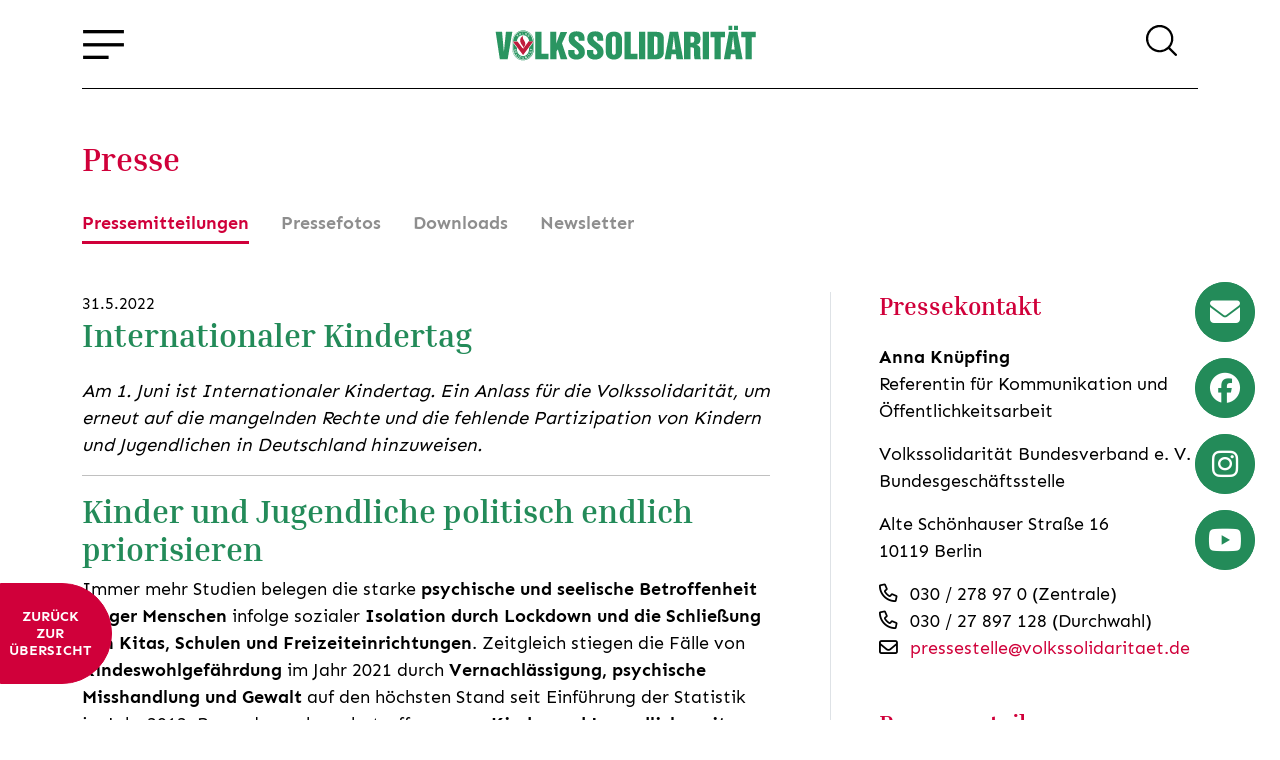

--- FILE ---
content_type: text/html; charset=utf-8
request_url: https://www.volkssolidaritaet.de/pressemitteilungen/internationaler-kindertag/
body_size: 23770
content:
<!DOCTYPE html><html lang="de"><head><title>Volkssolidarität</title><meta charset="utf-8" /><meta name="language" content="de" /><meta http-equiv="X-UA-Compatible" content="IE=edge"><meta name="viewport" content="width=device-width, initial-scale=1, shrink-to-fit=no"><meta name="description" content="Die Volkssolidarität ist ein Sozial- und Wohlfahrtsverband. Knapp 40.000 haupt- und ehrenamtliche Mitarbeiter/-innen engagieren sich für Menschen jeden Alters und jeglicher Herkunft." /><meta name="keywords" content="Volkssolidarität, Wohlfahrt, Sozial, Kinder, Kita, Senioren, Pflege, Hilfsdienst, Ehrenamt" /><meta name="geo.region" content="DE-BE" /><meta name="geo.placename" content="Berlin" /><meta name="geo.position" content="52.526490;13.407410" /><meta name="ICBM" content="52.526490,13.407410" /><meta name="DC.title" content="Volkssolidarität" /><meta property="og:title" content="Volkssolidarität" /><meta property="og:site_name" content="Volkssolidarität Bundesverband e. V." /><meta property="og:url" content="https://www.volkssolidaritaet.de/pressemitteilungen/internationaler-kindertag/" /><meta property="og:description" content="Die Volkssolidarität ist ein Sozial- und Wohlfahrtsverband. Knapp 40.000 haupt- und ehrenamtliche Mitarbeiter/-innen engagieren sich für Menschen jeden Alters und jeglicher Herkunft." /><meta property="og:type" content="website" /><meta property="og:locale" content="de_DE" /><meta property="og:image" content="https://www.volkssolidaritaet.de/static/skins/voso/default/img/preview.jpg" /><meta property="og:image:width" content="1920"/><meta property="og:image:height" content="1104"/><meta property="og:image:type" content="image/jpeg" /><meta name="twitter:site" content="@volkssoli_bv" /><meta name="twitter:creator" content="@volkssoli_bv" /><meta name="twitter:card" content="summary"><meta name="twitter:title" content="Volkssolidarität Bundesverband e. V."><meta name="twitter:description" content="Die Volkssolidarität ist ein Sozial- und Wohlfahrtsverband. Knapp 40.000 haupt- und ehrenamtliche Mitarbeiter/-innen engagieren sich für Menschen jeden Alters und jeglicher Herkunft."><meta name="twitter:url" content="https://www.volkssolidaritaet.de/pressemitteilungen/internationaler-kindertag/" /><meta name="twitter:image" content="https://www.volkssolidaritaet.de/static/skins/voso/default/img/preview.jpg" /><!--[if IE]><link rel="shortcut icon" href="/favicon.ico" /><![endif]--><link rel="icon" sizes="32x32" href="/favicon.png" /><meta name="msapplication-TileImage" content="/mstile-144x144.png" /><link rel="apple-touch-icon" sizes="180x180" href="/apple-touch-icon.png"><link rel="stylesheet" href="/static/assets/css/libs-bundle.ad6fb9a54c99.css" type="text/css"><link rel="stylesheet" href="/skin.css?v=1-20250616112610"/><!--[if lt IE 9]><script src="/static/gravity/js/html5shiv.js"></script><script src="/static/gravity/js/respond.min.js"></script><![endif]--><script>
        var _paq = window._paq = window._paq || [];
        //_paq.push(['trackPageView']);
        _paq.push(['enableLinkTracking']);
        (function() {
            var u="//statistik.vs-gliederungen.de/";
            _paq.push(['setTrackerUrl', u+'matomo.php']);
            _paq.push(['setSiteId', '1']);
            var d=document, g=d.createElement('script'), s=d.getElementsByTagName('script')[0];
            g.async=true; g.src=u+'matomo.js'; s.parentNode.insertBefore(g,s);
        })();
    </script></head><body data-siteid="1"><div id="app"><statistics /><readspeaker /><messages placement="top-end"></messages><div id="site-wrapper"><div class="offcanvas offcanvas-start" id="site-nav" data-bs-scroll="false" data-bs-backdrop="true" tabindex="-1"><div class="offcanvas-header justify-content-end pt-5 pb-3 px-5"><h5 class="sr-only">Navigation</h5><button type="button" class="btn-close text-reset" data-bs-dismiss="offcanvas" aria-label="Navigation schließen"></button></div><div class="offcanvas-body h-100 px-5 py-2"><nav role="navigation"><ul class="navbar-nav mr-auto" id="nav_topnav"><li class="nav-item dropdown"><a class="nav-link dropdown-toggle" href="#"
       id="navbarDropdown-2" data-bs-toggle="dropdown" role="button" aria-haspopup="true"
       aria-expanded="false" title="Über uns">
        Über uns
    </a><div class="dropdown-menu" aria-labelledby="navbarDropdown-2"><router-link class="dropdown-item" to="/beitraege/volkssolidaritaet/" title="Profil der Volkssolidarität">Profil der Volkssolidarität</router-link><router-link class="dropdown-item" to="/verbaende/" title="Verbände">Verbände</router-link><router-link class="dropdown-item" to="/beitraege/leitbild-der-volkssolidaritaet/" title="Miteinander. Füreinander. Solidarität leben.">Leitbild</router-link><router-link class="dropdown-item" to="/fakten/" title="Volkssolidarität in Zahlen">Volkssolidarität in Zahlen</router-link><router-link class="dropdown-item" to="/sozialpolitische-positionen-uebersicht/" title="Sozialpolitische Positionen">Sozialpolitische Positionen</router-link><router-link class="dropdown-item" to="/team/" title="Bundesvorstand">Bundesvorstand</router-link><router-link class="dropdown-item" to="/beitraege/presse-bundesgeschaeftsstelle/" title="Bundesgeschäftsstelle">Bundesgeschäftsstelle</router-link><router-link class="dropdown-item" to="/beitraege/presse-transparenz/" title="Transparenz">Transparenz</router-link><router-link class="dropdown-item" to="/beitraege/fachkommissionen-der-volkssolidaritaet/" title="Fachkomissionen">Fachkomissionen</router-link></div></li><li class="nav-item dropdown"><a class="nav-link dropdown-toggle" href="#"
       id="navbarDropdown-6" data-bs-toggle="dropdown" role="button" aria-haspopup="true"
       aria-expanded="false" title="Mitglieder">
        Mitglieder
    </a><div class="dropdown-menu" aria-labelledby="navbarDropdown-6"><router-link class="dropdown-item" to="/beitraege/mitglieder-was-bietet-die-volkssolidaritaet-ihren-mitgliedern/" title="Mehrwerte für Mitglieder">Mehrwerte für Mitglieder</router-link><router-link class="dropdown-item" to="/beitraege/mitglieder-ehrenamt-in-den-sozialen-diensten/" title="Ehrenamtlich helfen">Ehrenamtlich helfen</router-link><router-link class="dropdown-item" to="/beitraege/mitglieder-reisen-und-kultur/" title="Reisen und Kultur">Reisen und Kultur</router-link><router-link class="dropdown-item" to="/beitraege/mitglieder-kinderferienfreizeit-mit-der-volkssolidaritaet/" title="Kinderferienlager">Kinderferienlager</router-link></div></li><li class="nav-item dropdown"><a class="nav-link dropdown-toggle" href="#"
       id="navbarDropdown-5" data-bs-toggle="dropdown" role="button" aria-haspopup="true"
       aria-expanded="false" title="Soziale Dienstleistungen">
        Soziale Dienstleistungen
    </a><div class="dropdown-menu" aria-labelledby="navbarDropdown-5"><router-link class="dropdown-item" to="/beitraege/soziale-einrichtungen-wohnen-und-pflege-fuer-aeltere-menschen/" title="Senior*innen">Senior*innen</router-link><router-link class="dropdown-item" to="/beitraege/soziale-einrichtungen-einrichtungen-der-kinder-jugend-und-familienhilfe/" title="Kinder und Jugendliche">Kinder und Jugendliche</router-link><router-link class="dropdown-item" to="/beitraege/soziale-einrichtungen-sozialberatung/" title="Sozialberatung">Sozialberatung</router-link><router-link class="dropdown-item" to="/beitraege/soziale-einrichtungen-mobiler-sozialer-hilfsdienst/" title="Mobiler sozialer Hilfsdienst">Mobiler sozialer Hilfsdienst</router-link><router-link class="dropdown-item" to="/beitraege/hausnotruf/" title="Hausnotruf">Hausnotruf</router-link><router-link class="dropdown-item" to="/beitraege/soziale-einrichtungen-projekte-des-volkssolidaritaet-bundesverbandes/" title="Projekte Bundesverband">Projekte Bundesverband</router-link></div></li><li class="nav-item dropdown"><a class="nav-link dropdown-toggle" href="#"
       id="navbarDropdown-7" data-bs-toggle="dropdown" role="button" aria-haspopup="true"
       aria-expanded="false" title="Sozialpolitik">
        Sozialpolitik
    </a><div class="dropdown-menu" aria-labelledby="navbarDropdown-7"><router-link class="dropdown-item" to="/beitraege/sozialpolitik-alter-armut-und-arbeit/" title="Alter, Armut und Arbeit">Alter, Armut und Arbeit</router-link><router-link class="dropdown-item" to="/beitraege/sozialpolitik-kinder-jugend-und-familie/" title="Kinder, Jugend und Familie">Kinder, Jugend und Familie</router-link><router-link class="dropdown-item" to="/beitraege/sozialpolitik-pflege-und-gesundheit/" title="Pflege und Gesundheit">Pflege und Gesundheit</router-link></div></li><li class="nav-item dropdown"><a class="nav-link dropdown-toggle" href="#"
       id="navbarDropdown-8" data-bs-toggle="dropdown" role="button" aria-haspopup="true"
       aria-expanded="false" title="Presse">
        Presse
    </a><div class="dropdown-menu" aria-labelledby="navbarDropdown-8"><router-link class="dropdown-item" to="/pressemitteilungen/" title="Pressemitteilungen">Pressemitteilungen</router-link><router-link class="dropdown-item" to="/pressefotos/" title="Pressefotos">Pressefotos</router-link><router-link class="dropdown-item" to="/downloads/" title="Downloads">Downloads</router-link><router-link class="dropdown-item" to="/newsletter/" title="Newsletter">Newsletter</router-link></div></li><li class="nav-item"><router-link class="nav-link" to="/karriere-stellenangebote/" title="Karriere">Karriere</router-link></li><li class="nav-item"><router-link class="nav-link" to="/kontakt/" title="Kontakt">Kontakt</router-link></li><li class="nav-item"><router-link class="nav-link" to="/impressum/" title="Impressum">Impressum</router-link></li></ul></nav></div></div><div id="top-anchor"></div><noscript><div class="container py-3 no-script"><p class="alert alert-info mb-0">
		            Javascript wird benötigt! Bitte aktivieren Sie Javascript in ihren Browser-Einstellungem um die Webseite in vollem Umfang nutzen zu können.
	            </p></div></noscript><header id="site-header" class="fixed-top w-100"><div class="container py-2 py-md-3"><div class="d-flex justify-content-between align-items-center border-bottom pb-1 pb-sm-2 pb-md-3"><span><button type="button" class="btn btn-link icon burger-menu" id="open-nav" data-bs-toggle="offcanvas" data-bs-target="#site-nav" aria-label="Öffne Navigation" aria-controls="site-nav"></button></span><router-link to="/" id="logo"><img :src="'/static/skins/voso/default/img/volkssolidaritaet_logo.svg'" class="img-fluid"
						     alt="Volkssolidarität" width="265" height="43"></router-link><span><global-search></global-search></span></div></div></header><div id="site-content"><router-view :key="$route.fullPath"></router-view></div></div><footer id="site-footer" class="bg-light" role="contentinfo" aria-label="Footer"><div class="container py-5 px-xl-0"><div id="footer-top"><div class="d-xl-flex justify-content-xl-between"><nav class="w-75 d-none d-md-inline-block"><ul class="navbar-nav mr-auto" id="nav_footernav"><li class="nav-item dropdown"><a class="nav-link dropdown-toggle" href="#"
       id="navbarDropdown-17" data-bs-toggle="dropdown" role="button" aria-haspopup="true"
       aria-expanded="false" title="Über uns">
        Über uns
    </a><div class="dropdown-menu" aria-labelledby="navbarDropdown-17"><router-link class="dropdown-item" to="/beitraege/volkssolidaritaet/" title="Profil">Profil</router-link><router-link class="dropdown-item" to="/fakten/" title="Zahlen und Fakten">Zahlen und Fakten</router-link><router-link class="dropdown-item" to="/verbaende/" title="Verbände">Verbände</router-link><router-link class="dropdown-item" to="/beitraege/presse-transparenz/" title="Transparenz">Transparenz</router-link><router-link class="dropdown-item" to="/pressemitteilungen/" title="Presse">Presse</router-link><router-link class="dropdown-item" to="/newsletter/" title="Newsletter">Newsletter</router-link><router-link class="dropdown-item" to="/downloads/" title="Downloads">Downloads</router-link></div></li><li class="nav-item dropdown"><a class="nav-link dropdown-toggle" href="#"
       id="navbarDropdown-18" data-bs-toggle="dropdown" role="button" aria-haspopup="true"
       aria-expanded="false" title="Soziale Dienste">
        Soziale Dienste
    </a><div class="dropdown-menu" aria-labelledby="navbarDropdown-18"><router-link class="dropdown-item" to="/beitraege/soziale-einrichtungen-wohnen-und-pflege-fuer-aeltere-menschen/" title="Senioren">Senioren</router-link><router-link class="dropdown-item" to="/beitraege/soziale-einrichtungen-sozialberatung/" title="Sozialberatung">Sozialberatung</router-link><router-link class="dropdown-item" to="/beitraege/essen-auf-raedern/" title="Essen auf Rädern">Essen auf Rädern</router-link><router-link class="dropdown-item" to="/beitraege/sozialstationen/" title="Sozialstationen">Sozialstationen</router-link><router-link class="dropdown-item" to="/beitraege/soziale-einrichtungen-mobiler-sozialer-hilfsdienst/" title="Mobiler Hilfsdienst">Mobiler Hilfsdienst</router-link><router-link class="dropdown-item" to="/beitraege/soziale-einrichtungen-einrichtungen-der-kinder-jugend-und-familienhilfe/" title="Kinder- und Jugendhilfe">Kinder- und Jugendhilfe</router-link></div></li><li class="nav-item dropdown"><a class="nav-link dropdown-toggle" href="#"
       id="navbarDropdown-19" data-bs-toggle="dropdown" role="button" aria-haspopup="true"
       aria-expanded="false" title="Mitglieder">
        Mitglieder
    </a><div class="dropdown-menu" aria-labelledby="navbarDropdown-19"><router-link class="dropdown-item" to="/beitraege/mitglieder-was-bietet-die-volkssolidaritaet-ihren-mitgliedern/" title="Mitglied werden">Mitglied werden</router-link><router-link class="dropdown-item" to="/beitraege/mitglieder-ehrenamt-in-den-sozialen-diensten/" title="Ehrenamtlich helfen">Ehrenamtlich helfen</router-link><router-link class="dropdown-item" to="/beitraege/mitglieder-reisen-und-kultur/" title="Reisen und Kultur">Reisen und Kultur</router-link><router-link class="dropdown-item" to="/beitraege/mitglieder-aktuelle-informationen-zum-coronavirus/" title="Aktuelle Corona-Infos">Aktuelle Corona-Infos</router-link><router-link class="dropdown-item" to="/beitraege/mitglieder-kinderferienfreizeit-mit-der-volkssolidaritaet/" title="Kinderferienlager">Kinderferienlager</router-link><router-link class="dropdown-item" to="/beitraege/mitglieder-gutesimsinn-spendenaktion/" title="Spendenaktion">Spendenaktion</router-link><router-link class="dropdown-item" to="/beitraege/verschwoerungserzaehlungen-fake-news/" title="Verschwörungen und Fake-News">Verschwörungen und Fake-News</router-link></div></li><li class="nav-item dropdown"><a class="nav-link dropdown-toggle" href="#"
       id="navbarDropdown-20" data-bs-toggle="dropdown" role="button" aria-haspopup="true"
       aria-expanded="false" title="Sozialpolitik">
        Sozialpolitik
    </a><div class="dropdown-menu" aria-labelledby="navbarDropdown-20"><router-link class="dropdown-item" to="/beitraege/sozialpolitik-alter-armut-und-arbeit/" title="Alter, Armut und Arbeit">Alter, Armut und Arbeit</router-link><router-link class="dropdown-item" to="/beitraege/sozialpolitik-grundsatzpositionen-in-der-rentenpolitik/" title="Grundrente">Grundrente</router-link><router-link class="dropdown-item" to="/beitraege/sozialpolitik-volkssolidaritaet-fordert-kindergrundsicherung/" title="Kindergrundsicherung">Kindergrundsicherung</router-link></div></li></ul></nav><div><h3 class="mt-0 mb-3">Kontaktdaten
		
	</h3><p>Volkssolidarität Bundesverband e. V.<br />Alte Schönhauser Straße 16<br />10119 Berlin</p><p>Tel.: 030 27 89 70<br />Fax: 030 27 59 39 59<br /><a href="mailto:&#98;&#117;&#110;&#100;&#101;&#115;&#118;&#101;&#114;&#98;&#97;&#110;&#100;&#64;&#118;&#111;&#108;&#107;&#115;&#115;&#111;&#108;&#105;&#100;&#97;&#114;&#105;&#116;&#97;&#101;&#116;&#46;&#100;&#101;" rel="nofollow">&#98;&#117;&#110;&#100;&#101;&#115;&#118;&#101;&#114;&#98;&#97;&#110;&#100;&#64;&#118;&#111;&#108;&#107;&#115;&#115;&#111;&#108;&#105;&#100;&#97;&#114;&#105;&#116;&#97;&#101;&#116;&#46;&#100;&#101;</a><br />www.volkssolidaritaet.de</p></div></div></div><div id="footer-btm"><div class="row"><div class="col pt-5"><a href="https://www.gutesimsinn.de/spenden/" target="_blank" rel="noreferrer">Spenden</a><span class="mx-4">|</span><router-link to="/kontakt/" title="Kontakt">Kontakt</router-link><span class="mx-4">|</span><router-link to="/impressum/" title="Impressum">Impressum</router-link><span class="mx-4">|</span><router-link to="/datenschutzerklaerung/" title="Datenschutzerklärung">Datenschutzerklärung</router-link><span class="mx-4">|</span><button class="btn btn-link px-0" data-bs-toggle="modal" data-bs-target="#privacy-settings-dialog">Privatsphäre-Einstellungen</button></div></div></div></div></footer><div id="aside-buttons"><div class="d-block clearfix mb-3"><site-newsletter-btn></site-newsletter-btn></div><div class="d-block clearfix mb-3"><site-facebook-btn></site-facebook-btn></div><div class="d-block clearfix mb-3"><site-instagram-btn></site-instagram-btn></div><div class="d-block clearfix"><site-youtube-btn></site-youtube-btn></div></div><scroll-top-btn style="bottom:25px; right: 25px"></scroll-top-btn><privacy-settings-widget></privacy-settings-widget></div><script src="/static/gravity/js/require.js"></script><!--<script src="/assets/app/site.202601170013.vue.js"></script>--><script type="text/x-template" id="nav-template"><ul class="nav"><li v-for="child in nav"><router-link v-if="child.type === 'model' || child.type === 'url'" :to="child.absolute_url"/></li></ul></script><script type="text/x-template" id="materials_a-link-template"><router-link v-if="internal" title="Link aufrufen" :to="to"><slot></slot></router-link><a v-else :href="to" title="Externen Link aufrufen - Sie verlassen unsere Webseite" target="_blank"><slot></slot></a></script><script type="text/x-template" id="pagination-template"><div><template v-if="current_mode === 'pagination'"><nav v-if="range > 1"><ul class="pagination"><li class="page-item"><button v-if="page > 4 && range > 9" type="button" class="page-link" @click="$emit('next', 1)" aria-label="first page"><i class="fal fa-chevron-double-left"></i></button></li><li :class="['page-item', Number(page) === Number(p) ? 'active' : '']" v-for="p in page_range"><button type="button" class="page-link" @click="$emit('next', p)" v-text="p" :aria-label="'Page ' + p"></button></li><li class="page-item"><button v-if="page < range-3" type="button" class="page-link" @click="$emit('next', range)" aria-label="jump to last page"><i class="fal fa-chevron-double-right"></i></button></li></ul></nav><select v-model.number="current_size" class="form-select w-auto ms-2" v-if="sizes.length > 1"><option v-for="s in sizes" :value="s" v-text="s" /></select></template><button v-if="current_mode === 'loadmore' && range > page" class="btn btn-danger mt-4 mt-lg-5 loadmore" @click="$emit('next', page+1)" aria-label="mehr anzeigen"><i v-if="loading && loading.value" class="fa-light fa-spinner-scale fa-spin me-1"></i>
		mehr anzeigen
	</button></div></script><script type="text/x-template" id="dropdown_filter-template"><div v-if="items && items.length" class="btn-group mb-5"><button type="button" class="btn btn-light" v-text="label"/><button type="button" class="btn btn-light dropdown-toggle dropdown-toggle-split" aria-expanded="false" data-bs-toggle="dropdown" aria-expanded="false"><span class="sr-only">{% translate 'toggle filter' %}: </span></button><ul class="dropdown-menu"><li v-for="item in items"><a href="#" :class="['dropdown-item', current === item.query_string ? 'active' : '']" @click.prevent="setFilter(item.query_string)" v-text="item.display" /></li></ul></div></script><script type="text/x-template" id="nav_filter-template"><nav role="navigation" aria-description="Filter items"><ul v-if="items && items.length" class="nav mb-5"><li class="nav-item" v-for="item in items"><a href="#" :class="['nav-link', current === item.query_string ? 'active' : '']" v-text="item.display" @click.prevent="setFilter(item.query_string)" :title="'Selection: ' + item.display" /></li></ul></nav></script><script type="text/x-template" id="object_list-template"><div><slot name="filters"><object-list-filters v-if="api_url" :api_url="api_url+'filters/'" @filtersChanged="setFilter" class="d-flex flex-column align-items-center" /></slot><slot name="loading" :loading="loading"><div v-if="loading" class="loading d-flex justify-content-sm-center align-items-center m-3"><i class="fa-light fa-spinner-scale fa-spin me-2"></i> Daten werden geladen
			</div></slot><slot :items="items" :transition="transition"><div v-if="!items.length && !loading"><slot name="empty">Es konnten keine Datensätze gefunden werden</slot></div><component v-else is="transition" tag="div" class="row row-cols-1 row-cols-md-2 g-4 mb-5" v-masonry="{percentPosition: true}"><div class="col" v-for="(item, idx) in items" :key="idx"><component :is="component" :item="item"/></div></component></slot><div v-if="this.pagination_mode" class="object-list-pagination"><pagination :mode="pagination_mode" class="d-flex justify-content-center"
					:page="page" :range="page_range" :size="current_page_size" :sizes="page_sizes"
					@next="setPage" @pageSizeChanged="changePageSize"/></div></div></script><script type="text/x-template" id="object_detail-template"><div v-if="item"><slot><component v-if="component" :is="component" :item="item"/></slot></div></script><script type="text/x-template" id="accordion-template"><div class="accordion" v-if="items" ref="accordion"><div :class="['card', current === idx ? 'show' : '']" v-for="(item,idx) in items" :key="idx"><div class="card-header p-0" :id="'header_'+id + '_sect_'+idx"><button type="button" class="btn btn-link py-2 d-flex justify-content-between align-items-center w-100"
                    @click="toggle(idx)" :aria-controls="id + '_sect_'+idx" :aria-expanded="[current === idx ? 'true' : 'false']"><slot name="header" :item="item" :idx="idx" :open="current === idx"></slot><i :class="['ms-2 toggle-icon', icon[0]]"></i></button></div><div :class="['collapse']" :ref="el => { if (el) collapsables[idx] = el }" :id="id + '_sect_'+idx" role="region"><div class="card-body"><slot name="body" :item="item" :idx="idx" :open="current === idx"></slot></div></div></div></div></script><script type="text/x-template" id="simplemap-template"><slot></slot><div class="simplemap" ref="map"><div class="embed-responsive" v-if="google_api_key"><iframe :src="iframe_url" class="embed-responsive-item" v-if="load_map" @load="loadIframe" ref="iframe"/><component :is="transition"><div v-if="dimensions && !load_map"><img :src="'/_gravity/map_image.png'+preview_url_params" alt="" class="img-fluid" :style="'height:'+height+'px'"><div  class="d-flex flex-column justify-content-center align-items-center position-absolute" style="background-color:rgba(0, 0, 0, 0.7);top:0;height:100%;width:100%;z-index:9999"><button type="button" class="btn btn-sm btn-danger" @click="load_map = true" aria-label="Karte laden">
					Karte laden</button><small class="p-3 text-white text-center">Weitere Informationen zu Google Maps können Sie unserer
					<router-link :to="{name: 'privacy_notice'}" target="_blank" class="text-white" style="text-decoration:underline">
						Datenschutzerklärung
					</router-link> entnehmen.
				</small></div></div></component></div></div></script><script type="text/x-template" id="dynform-template"><form method="post" novalidate role="form"><div v-if="loading" class="d-flex flex-column flex-md-row justify-content-center align-items-center"><i class="fa-light fa-spinner-scale fa-spin me-2"></i> Loading</div><template v-if="form"><template v-if="message"><p class="alert" :class="{'alert-success': success, 'alert-danger': !success}" aria-description="Mitteilung nach dem Versand des Formulars"><i class="far fa-exclamation-circle me-2"></i><span v-text="message" class="text-bold"></span></p></template><form-builder :data="form.data" :fields="form.fields" :errors="form.errors" :fieldsets="form.fieldsets"></form-builder><CheckboxInput :label="form.privacy" v-model="form.data.privacy" :attrs="form.fields.privacy.attrs" :required="form.fields.privacy.required" :errors="form.errors.privacy" /><slot name="privacy_and_button" :form="form"><button type="button" class="btn btn-primary d-flex align-items-center" @click="submitForm" title="Formular absenden"><i v-show="sending" class="fa-light fa-spinner-scale fa-spin me-2"></i>
					{{ form.submit_button_label }}
				</button></slot></template></form></script><script type="text/x-template" id="languageselector-template"><section aria-label="{% trans 'Language selection' %}" class="btn-group language-selector" v-if="languages && languages.length > 1"><button type="button" class="btn btn-light dropdown-toggle d-flex align-items-center language-selector" data-bs-toggle="dropdown" aria-expanded="false" aria-label="{% trans 'Open language selection' %}"><img :src="'/static/gravity/img/flags/'+current[0]+'.gif'" class="me-2" :alt="current[1]" />
			{{ current[1] }}
		</button><ul class="dropdown-menu"><template v-for="lang in languages"><li v-if="lang[0] !== current[0]"><a class="dropdown-item" :href="'/'+lang[0]+$route.fullPath" :aria-label="lang[1]"><span class="d-flex align-items-center"><img :src="'/static/gravity/img/flags/'+lang[0]+'.gif'" :alt="lang[1]"  class="me-2" />
                            {{ lang[1] }}
                        </span></a></li></template></ul></section></script><script type="text/x-template" id="privacysettings-template"><teleport to="body"><modal id="privacy-settings-dialog" ref="modal" :options="{backdrop: 'static', keyboard: false}" key="privacy-settings-dialog" aria-label="Privatsphäre-Einstellungen"><template #header><span class="h5 modal-title">
				Privatsphäre-Einstellungen
			</span></template><template #body><p>Um unsere Webseite für Sie optimal zu gestalten und fortlaufend verbessern zu können, verwenden wir Cookies.<br>
		Detaillierte Informationen zu Cookies finden Sie in unserer <a-link to="/datenschutzerklaerung/">Datenschutzerklärung</a-link>. Um Ihre Privatsphäre-Einstellungen anzupassen, wählen Sie die gewünschten Checkboxen aus und klicken Sie auf "Speichern und zustimmen".</p><hr /><div class="mb-3"><div class="form-check form-switch"><input type="checkbox" class="form-check-input" id="privacy-settings-basics" name="basics" checked disabled v-model="form.basics"><label class="form-check-label" for="privacy-settings-basics">Notwendige Cookies</label></div><div class="form-text text-muted small d-block">
				Notwendige Cookies dienen zur Sicherstellung von grundlegenden Funktionen und sind für die einwandfreie Funktion der Website erforderlich.
			</div></div></template><template #footer><div class="d-flex bd-highlight w-100"><button v-if="rights && rights.length" type="button" class="btn btn-sm btn-secondary abort me-2 bd-highlight" data-bs-dismiss="modal"
						aria-label="Schließen"><span aria-hidden="true">Abbrechen</span></button><button type="submit" class="btn btn-sm btn-primary ms-auto bd-highlight" @click="aggree">Speichern und zustimmen</button></div></template></modal></teleport></script><script type="text/x-template" id="global-search-template"><slot><button type="button" class="btn btn-link" @click="open" aria-label="Suche öffnen"><span class="icon search"></span></button></slot><teleport to="body"><modal id="global-search-dialog" key="global-search" ref="modal" :options="{backdrop: backdrop}" fullscreen><template #header><div class="input-group ps-2 pe-3 px-md-5"><input list="global-searchterms" type="text" name="global-search-input"
						   class="form-control form-control-lg"
						   placeholder="Suchen..."
						   v-model="searchterm" @keyup.enter="search"><datalist id="global-searchterms" v-if="searchterms.length" ><option v-for="(term, idx) in searchterms" :value="term" :key="idx"></option></datalist><button class="btn btn-light btn-reset" :disabled="!items && !searchterm" aria-label="Zurücksetzen" @click="reset"><i class="fas fa-times text-white"></i></button><button class="btn btn-primary btn-search" :disabled="!searchterm" @click="search" aria-label="Suchen"><i :class="['text-white', searching ? 'fad fa-spinner-third fa-spin' : 'fas fa-search']"></i></button></div></template><template #body><div class="container"><div v-if="items" class="py-3 px-2 px-md-5 w-100" ref="results"><h4 v-if="!count" class="text-center info no-results">Ihre Suche ergab keine Treffer</h4><h4 v-else class="text-center info pb-3">Ihre Suche ergab {{ count }} Treffer</h4><ul class="list-group list-group-flush"><li :class="['list-group-item list-group-item-action d-flex justify-content-between px-0', item.absolute_url ? '' : 'text-muted']" :style="!item.absolute_url ? 'cursor:default;' : ''" v-for="item, idx in items" :key="idx" @click="visit(idx)"><div class="ps-0 pe-3 ps-md-2"><div v-html="item.rendered"></div><small v-if="!item.absolute_url"><i class="fas fa-info-circle"></i> Inhalt leider nicht mehr verfügbar :(</small></div><div class="flex-grow-0 d-flex align-items-center border-left ps-2"><small>{{ item.content_type }}</small></div></li></ul></div></div></template><template #footer v-if="pages > 1"><pagination class="mx-auto" :page="page" :range="pages" :size="25" :sizes="[25]" @next="setPage"></pagination></template></modal></teleport></script><script type="text/x-template" id="slider-widget-template"><div ><div v-if="!slides.length"><div class="container"><div class="d-flex w-100 h-100 py-5"><span class="m-auto"><i class="fa-light fa-spinner-scale fa-spin me-2"></i>Loading...
					</span></div></div></div><div v-else :id="alias" class="carousel slide" data-bs-ride="carousel"
		     data-bs-interval="5000" data-bs-pause="hover" data-bs-wrap="true" data-bs-keyboard="true"><ol class="carousel-indicators"><li v-for="(slide,idx) in slides" :key="idx" :data-bs-target="'#' + alias" :data-bs-slide-to="idx"
				    :class="[{ 'active' : idx === 0 }]"></li></ol><div class="carousel-inner"><div v-for="(slide,idx) in slides" :key="idx" :class="['carousel-item', 'position-relative', { 'active' : idx === 0 }]"><div v-if="alias === 'homeslider'" class="bg-img img-wrapper-rounded-bottom-left img-wrapper-large"
					     :style="{'background-image': 'linear-gradient(to bottom, rgba(255, 255, 255, 1) 3%, rgba(255, 255, 255, 0) 20%), url(' + slide.image.url + ')'}"></div><div v-else class="bg-img img-wrapper-rounded-bottom-left img-wrapper-large"
					     :style="{'background-image': 'url(' + slide.image.url + ')'}"></div><div v-if="slide.caption" :class="['carousel-caption', slide.caption_cls]"><div v-html="slide.caption"></div><template v-if="slide.link && (slide.link.includes('youtube.com') || slide.link.includes('youtube-nocookie.com'))"><a v-if="slide.link.includes('www.youtube.com/shorts/')" class="btn btn-primary" :href="slide.link"
                               target="_blank" rel="noreferrer"><i class="fab fa-youtube me-2"></i><span v-else>Video ansehen</span></a><button v-else class="btn btn-primary" @click="openModal('slider-modal-' + slide.pk, slide.link)"><i class="fab fa-youtube me-2"></i><span v-if="slide.link_label" v-text="slide.link_label"></span><span v-else>Video ansehen Modal</span></button></template><button v-else-if="slide.link && slide.link.includes('player.vimeo.com')" class="btn btn-primary" @click="openModal('slider-modal-' + slide.pk, slide.link)"
						        data-bs-toggle="modal" :data-bs-target="'#slider-modal-' + slide.pk" :data-src="slide.link"><i class="fab fa-vimeo me-2"></i><span v-if="slide.link_label" v-text="slide.link_label"></span><span v-else>Video ansehen</span></button><a v-else-if="slide.link && slide.link.endsWith('.pdf')" :download="slide.link" :href="slide.link"
							   class="btn btn-primary" :aria-label="'Download PDF: ' + slide.link"><i class="far fa-file-pdf me-2"></i><span v-if="slide.link_label" v-text="slide.link_label"></span><span v-else>Download PDF</span></a><router-link v-else-if="slide.link && slide.link_target === 1" class="btn btn-primary" :to="slide.link"><span v-if="slide.link_label" v-text="slide.link_label"></span><span v-else>mehr Infos</span></router-link><a v-else-if="slide.link && slide.link_target === 2" class="btn btn-primary" :href="slide.link"
						   target="_blank" rel="noreferrer"><span v-if="slide.link_label" v-text="slide.link_label"></span><span v-else>mehr Infos</span></a></div><teleport v-if="slide.link && (slide.link.includes('youtube.com') || slide.link.includes('youtube-nocookie.com') || slide.link.includes('player.vimeo.com'))" to="body"><div :id="'slider-modal-'+slide.pk" class="modal fade slider-fullscreen-modal show" tabindex="-1"
						     aria-modal="true" role="dialog"><div class="modal-dialog modal-dialog-centered modal-fullscreen"><div class="modal-content"><div class="modal-header"><button type="button" class="btn-close" data-bs-dismiss="modal"
										        @click="unsetVideo" aria-label="Close"></button></div><div class="modal-body"><div class="video-container-wrapper"><div class="video-container"><iframe :src="currentVideo" class="embed-video" frameborder="0"
												        allow="accelerometer; autoplay; clipboard-write; encrypted-media; gyroscope; picture-in-picture" allowfullscreen></iframe></div></div></div></div></div></div></teleport></div></div><a class="carousel-control-prev" :href="'#' + alias" role="button" data-bs-slide="prev"><span class="carousel-control-prev-icon d-flex" aria-hidden="true"><i class="far fa-2x fa-angle-left m-auto"></i></span><span class="visually-hidden">zurück</span></a><a class="carousel-control-next" :href="'#' + alias" role="button" data-bs-slide="next"><span class="carousel-control-next-icon d-flex" aria-hidden="true"><i class="far fa-2x fa-angle-right m-auto"></i></span><span class="visually-hidden">weiter</span></a></div></div></script><script type="text/x-template" id="project_contribution_listwidget-template"><div id="contributions-widget"><h2 class="text-center my-5 text-pink">Volkssolidarität aktuell</h2><object-list model="project/contribution" ordering="-date" pagination="loadmore" component="contribution-list" :page_size="12" :page_sizes="[12]"><template #default="{ items }"><component is="slide-up" tag="div" class="row row-cols-1 row-cols-md-2 row-cols-xl-3 g-2 g-md-5 mb-4"><div class="col" v-for="(item,idx) in items" :key="idx"><div class="card card-body border-0 p-0"><div class="position-relative"><div class="img-wrapper img-wrapper-rounded-top-left"><visual v-if="item.image && item.image.path" :src="item.image.path" :alt="item.image_alt_format" :title="item.title"
                                            :width="item.image.width" :height="item.image.height" ></visual><visual v-else src="/static/skins/voso/default/img/placeholder-contribution.jpg"  :alt="item.image_alt_format" :width="720" :height="405"></visual></div></div><h3 class="my-3" v-text="item.title"></h3><p class="mb-0">{{ truncate(item.summary, 100) }}</p><router-link :to="{name: 'project_contribution_detail', params: {slug: item.slug}}" class="stretched-link"><span class="sr-only">weiterlesen</span></router-link></div></div></component></template></object-list></div></script><script type="text/x-template" id="project_contribution_imagegallerywidget-template"><div class="contribution-gallery d-flex justify-content-center align-items-center h-100 pb-5"><div v-if="images && images.length"><div class="d-flex flex-row justify-content-around"><button v-show="images.length > 1" class="btn btn-link my-auto" @click="previous()"><i class="fas fa-chevron-left fa-3x"></i></button><div class="px-lg-4"><visual v-if="images[0].width > 1920"
					        :src="'/thumbnails/1920x1080/'+images[0].path+'?mode=thumbnail'" :aspect="1920/1080" /><visual v-else
					        :src="'/thumbnails/'+images[0].width+'x'+images[0].height+'/'+images[0].path+'?mode=thumbnail'"
					        :aspect="'+images[0].width+'/'+images[0].height+'" /></div><button v-show="images.length > 1" class="btn btn-link my-auto" @click="next()"><i class="fas fa-chevron-right fa-3x"></i></button></div><div class="mt-3 px-0 px-md-5 text-center"><p class="font-weight-bold" v-if="images[0].meta && images[0].meta.title" v-text="images[0].meta.title"></p><p v-if="images[0].meta && images[0].meta.caption" v-text="images[0].meta.caption"></p><p v-if="images[0].meta && images[0].meta.acknowledgement" v-text="'&copy; ' + images[0].meta.acknowledgement"></p></div></div></div></script><script type="text/x-template" id="project_contribution_videolist-template"><div v-if="items" class="contribution-videos"><div v-for="(item,idx) in items" class="mb-5"><template v-if="item.show_privacy_hint === false"><div v-if="item.provider === 'vimeo'"><div class="ratio ratio-16x9 overflow-hidden border"><iframe :src="'https://player.vimeo.com/video/' + item.video_id + '?badge=0&amp;autopause=0&amp;player_id=0'" class="iframe" :allow="['fullscreen; picture-in-picture', item.autoplay ? 'autoplay' : '']" allowfullscreen style="position:absolute;top:0;left:0;width:100%;height:100%;" :title="item.video_title"></iframe></div></div><div v-if="item.provider === 'youtube'"><div class="ratio ratio-16x9 overflow-hidden border"><iframe :src="'https://www.youtube-nocookie.com/embed/' + item.video_id + '?autoplay=0'" class="iframe" :title="item.video_title" allow="accelerometer; autoplay; clipboard-write; encrypted-media; gyroscope; picture-in-picture; web-share" referrerpolicy="strict-origin-when-cross-origin" allowfullscreen></iframe></div></div></template><template v-else><contribution-video v-if="item.preview && item.preview.path"
                    :provider="item.provider"
                    :video_id="item.video_id"
                    :video_title="item.name"
                    :thumbnail="item.preview.path"
                    :privacy="item.show_privacy_hint"></contribution-video><contribution-video v-else
                    :provider="item.provider"
                    :video_id="item.video_id"
                    :video_title="item.name"
                    :thumbnail="item.thumbnail"
                    :privacy="item.show_privacy_hint"></contribution-video></template><h4 class="my-2 text-pink"><i class="fab fa-youtube-square me-2" v-if="item.provider === 'youtube'"></i><i class="fab fa-vimeo-square me-2" v-if="item.provider === 'vimeo'"></i><span v-text="item.name"></span></h4><p v-if="item.subtitle" v-text="item.subtitle" class="mb-0"></p></div></div></script><script type="text/x-template" id="project_contribution_video-template"><div class="mb-4 gs-video-wrapper"><div class="position-relative overflow-hidden img-wrapper-rounded-top-left"><img class="img-fluid shadow-lg w-100" :src="get_thumbnail()" :alt="video_title" :title="video_title" /><i class="fa fa-play-circle fa-4x position-absolute text-white"></i><div class="confirm-hover position-absolute d-flex"><div v-if="privacy" class="m-auto px-3 py-2 text-white text-center"><p>Bei der Wiedergabe des eingebundenen <template
							v-if="provider === 'youtube'">YouTube</template><template v-else>Vimeo</template>-Videos werden Daten an <template v-if="provider === 'youtube'">YouTube</template><template v-else>Vimeo</template> übertragen. Dazu benötigen
						wir Ihre Zustimmung. Detaillierte Informationen finden Sie in unserer
						<a href="/datenschutzerklaerung/" target="_blank">Datenschutzerklärung</a>.
                    </p><button :id="'btn-video-modal'+ video_id" class="btn btn-link w-100 d-block p-0 mt-4"
                            aria-label="Video abspielen" @click="confirm_and_play"><i class="fas fa-play-circle me-2"></i><span class="my-auto">Zustimmen und abspielen</span></button></div><div v-else class="m-auto px-3 py-2 text-white text-center"><button class="btn btn-link" @click="confirm_and_play"><i class="far fa-play-circle fa-3x"></i></button></div></div></div><teleport to="body"><div class="modal video-modal rounded" ref="videomodal" :id="'modal' + video_id" tabindex="-1"><div class="modal-dialog modal-xl"><div class="modal-content"><div class="modal-header"><h5 class="modal-title" v-text="video_title"></h5><button type="button" class="btn-close" data-bs-dismiss="modal" aria-label="Close"></button></div><div class="modal-body"><div v-if="provider === 'vimeo'"><div class="ratio ratio-16x9"><iframe src="about:blank" class="iframe" :allow="['fullscreen; picture-in-picture', autoplay ? 'autoplay' : '']" allowfullscreen style="position:absolute;top:0;left:0;width:100%;height:100%;" :title="video_title"></iframe></div></div><div v-if="provider === 'youtube'"><div class="ratio ratio-16x9"><iframe src="about:blank" class="iframe" :title="video_title" allow="accelerometer; autoplay; clipboard-write; encrypted-media; gyroscope; picture-in-picture; web-share" referrerpolicy="strict-origin-when-cross-origin" allowfullscreen></iframe></div></div></div></div></div></div></teleport></div></script><script type="text/x-template" id="project_contribution_scrolltomarkerlist-template"><div v-if="items && items.length"><slot :items="items"><ul class="list-unstyled"><li v-for="m in items"><contribution-scrolltomarker :title="m.title" :target="m.target"></contribution-scrolltomarker></li></ul></slot></div></script><script type="text/x-template" id="project_contribution_scrolltomarker-template"><a @click="scrollTo()" href="#" class="mb-4"><i class="far fa-angle-right me-2"></i><span v-text="title"></span></a></script><script type="text/x-template" id="project_shortmessage_listwidget-template"><div id="shortmessage-widget" class="py-5 bg-light"><div class="container"><h2 class="text-center text-pink">Das bewegt uns</h2><div v-if="!items.length"><p class="alert alert-info mb-0">Es konnten keine Datensätze gefunden werden</p></div><div v-if="items.length" class="gs-infinite-wrapper position-relative"><div class="position-absolute h-100 d-flex gs-infinite-prev"><button @click="previous" class="btn btn-secondary rounded-circle m-auto d-flex" aria-label="zurück"><i class="far fa-arrow-left m-auto"></i></button></div><div class="position-absolute h-100 d-flex gs-infinite-next"><button @click="next" class="btn btn-secondary rounded-circle m-auto d-flex" aria-label="weiter"><i class="far fa-arrow-right m-auto"></i></button></div><component is="FlipY" tag="div" class="d-flex justify-content-start gs-infinite-content"><div v-for="(item,idx) in items" class="col-12 col-md-6 col-xl-4 col-xxl-3 gs-infinite-item" :key="idx" :ref="'box-' + idx"><div class="d-flex p-4 h-100"><a v-if="item.url && item.url.endsWith('.pdf')" :download="item.title" :href="item.url"
								   class="d-flex align-self-stretch rounded bg-success p-4 w-100" :aria-label="'Download PDF: ' + item.title" :title="'Download PDF: ' + item.title"><span class="h4 m-auto text-white text-center" v-text="item.title"></span></a><a-link v-else-if="item.url" :to="item.url" class="d-flex align-self-stretch rounded bg-success p-4 w-100" rel="noreferrer"
                                    :aria-label="item.title" :title="item.title"><span class="h4 m-auto text-white text-center" v-text="item.title"></span></a-link></div></div></component></div></div></div></script><script type="text/x-template" id="project_pressdownload_detailwidget-template"><div v-if="download" class="gs-download-wrapper"><slot :download="download"><h5 class="mb-3" v-text="download.title"></h5><p v-if="download.description" v-html="download.description"></p><a :href="download.file.url" :title="download.file.name" :download="download.file.name"
			   class="d-inline-flex align-items-center"><i class="fal fa-file-download me-3"></i><span v-text="download.file.mimetype.split('/')[1].toUpperCase() + ' | '+download.file.size"/></a></slot></div></script><script type="text/x-template" id="project_association_listwidget-template"><div id="associations-widget" class="my-5"><object-list model="project/association" :prepopulated_filters="{level:0}" pagination="loadmore" component="association-list" :page_size="9" :page_sizes="[9]"><template #default="{ items }"><component is="slide-up" tag="div" class="row row-cols-1 row-cols-md-2 row-cols-lg-3 g-2 g-md-5 mb-4"><div class="col" v-for="(item,idx) in items" :key="idx"><div class="card border-0"><div class="img-wrapper img-wrapper-rounded-top-left img-wrapper-small"><img v-if="item.image && item.image.url" :src="item.image.url" :alt="item.image_alt_format" :title="item.name" class="img-fluid"></div><div class="card-body px-2"><h4 v-if="item.short_name" v-text="item.short_name" class="mb-0" /><h4 v-else v-text="item.name" class="mb-0" /></div><router-link :to="{name: 'project_association_detail', params: {slug: item.slug}}" class="stretched-link" /></div></div></component></template></object-list></div></script><script type="text/x-template" id="project_association_contacts-template"><div class="associations-contacts"><h3 class="mb-4 text-pink">So erreichen Sie die Landesverbände</h3><object-list model="project/association" :prepopulated_filters="{level:0}" pagination="loadmore" component="association-list" :page_size="9" :page_sizes="[9]"><template #default="{ items }"><component is="slide-up" tag="div" class="row row-cols-1 g-2 g-md-5"><div v-for="(item,idx) in items" :key="idx" class="col" :class="{'d-none' : item.short_name.includes('Nordrhein')}"><h4 v-if="item.short_name" v-text="'Landesverband ' + item.short_name" class="mb-0"></h4><h4 v-else v-text="item.name" class="mb-0"></h4><ul class="list-unstyled mt-4 mt-md-0 mb-0"><li v-if="item.phone" class="mt-1"><i class="far fa-phone me-2"></i><span v-text="item.phone"></span></li><li v-if="item.email" class="mt-1"><i class="far fa-envelope me-2"></i><a :href="'mailto:'+item.email" v-text="item.email"></a></li><li v-if="item.www"><i class="far fa-globe me-2"></i><a :href="item.www" rel="noreferrer" target="_blank">{{ url(item.www) }}</a></li></ul></div></component></template></object-list></div></script><script type="text/x-template" id="project_google_mapwidget-template"><div><div class="container pt-5"><div id="locations-teaser"><div class="row"><div class="col-md-6 order-1 order-md-0 d-none d-md-inline-block"><div class="img-wrapper"><img :src="'/static/skins/voso/default/img/VS_BV_Map.svg'" class="img-fluid" alt="Karte"
							     loading="lazy" width="636" height="859" /></div></div><div class="col-md-5 offset-md-1 order-0 order-md-1"><h2 class="mt-2 mt-md-5 mb-4 text-pink">Unsere Standorte</h2><p>Mit fast 1.000 Einrichtungen und ebenso vielen sozialen Diensten und Angeboten ist die Volkssolidarität vor allem in den neuen Bundesländern aktiv. Mit einem Klick auf die Karte sehen Sie alle Standorte im Überblick.</p><div class="mt-3 d-xxl-flex justify-content-xxl-start"><button class="btn btn-primary mb-4 mb-xxl-0 me-xxl-3" @click="toggleMap"><span v-text="btn_label"></span></button><router-link to="/verbaende/" class="btn btn-default">Übersicht Kontaktdaten</router-link></div></div></div></div></div><div id="associations-map-widget" class="position-relative" ref="map-wrapper"><button class="btn btn-link position-absolute" @click="toggleMap" aria-label="Karte schließen"><i class="fal fa-times fa-3x"></i></button><div v-if="items" class="position-absolute google-map" ref="googleMap"></div><div v-else class="position-absolute map-overlay" ref="map-overlay"><div class="position-relative h-100"><div class="position-absolute map-preview-img" :style="preview_map"></div><div class="position-absolute w-100 text-center map-preview-content"><button @click="loadGoogleMaps" class="btn btn-primary mt-5 mb-3" aria-label="Google Map anzeigen"><i class="far fa-circle-notch fa-spin me-2" v-show="loading"></i><i class="far fa-map me-2" v-show="!loading"></i>Karte laden</button><p class="mx-3">Weitere Informationen zu Google Maps können Sie unserer <router-link to="/datenschutzerklaerung/" title="Datenschutzerklärung">Datenschutzerklärung</router-link> entnehmen.</p></div></div></div></div></div></script><script type="text/x-template" id="project_newsletter_subscription-widget-template"><div id="newsletter-subscription" class="mb-5"><slot name="intro"><h4 class="mb-3 text-pink" v-text="title"></h4><p>Regelmäßig aktuelle Infos und Nachrichten direkt per Newsletter.</p></slot><div v-if="msg" :class="msg_classes" v-html="msg"></div><form action="./" method="post"  @sumbit.prevent="subscribe" @keypress.enter.prevent="subscribe" class="mb-4" ref="subscribeform"><input type="hidden" name="csrfmiddlewaretoken" value="JiRSe8hrS94dVZxQMyZ0ResKH4ROlcGRgeX8NQEFX791TVe0mDQ1BF93k7my7WCk"><input type="email" name="email" placeholder="Ihre E-Mail" class="form-control" id="id_email"
			       v-model.trim="email" ref="email" pattern="[a-zA-Z0-9._%+\-]+@[a-zA-Z0-9.\-]+\.[a-z]{2,6}$" required><div class="invalid-feedback">{{ errors.email }}</div><button type="button" class="btn btn-default btn-block mt-4" @click="subscribe"><i class="fas fa-spinner fa-spin me-2" v-show="loading"></i><span v-text="btn_label"></span></button></form><router-link v-if="archive" :to="{name: 'project_newsletter_list'}"><i class="far fa-angle-right me-3"></i>Newsletterchronik einsehen
		</router-link></div></script><script type="text/x-template" id="project_slider_widget-template"><div id="slider-widget"><div v-if="!slides.length"><div class="container"><div class="d-flex w-100 h-100 py-5"><span class="m-auto"><i class="fa-light fa-spinner-scale fa-spin me-2"></i>Loading...
					</span></div></div></div><div v-if="slides.length" :id="'slider_' + alias" class="carousel slide" data-bs-ride="carousel"
		     data-bs-interval="5000" data-bs-pause="hover" data-bs-wrap="true" data-bs-keyboard="true"><ol class="carousel-indicators"><li v-for="(slide,idx) in slides" :key="idx" :data-bs-target="'#slider_' + alias" :data-bs-slide-to="idx"
				    :class="[{ 'active' : idx === 0 }]"></li></ol><div class="carousel-inner"><div v-for="(slide,idx) in slides" :key="idx" :class="['carousel-item', 'position-relative', { 'active' : idx === 0 }]"><div v-if="idx === 1 && alias === 'homeslider'" id="j-video"
					     class="bg-img img-wrapper-rounded-bottom-left img-wrapper-large jarallax"
					     :style="{'background-image': 'url(' + slide.image.url + ')'}"></div><div v-else class="bg-img img-wrapper-rounded-bottom-left img-wrapper-large jarallax jarallax-img"
					     :style="{'background-image': 'url(' + slide.image.url + ')'}"></div><div v-if="slide.caption" :class="['carousel-caption', slide.caption_cls]"><div v-html="slide.caption"></div><template v-if="slide.link && slide.link.includes('youtube.com')"><a v-if="slide.link.includes('www.youtube.com/shorts/')" class="btn btn-primary" :href="slide.link"
                               target="_blank" rel="noreferrer"><i class="fab fa-youtube me-2"></i><span v-else>Video ansehen</span></a><button v-else class="btn btn-primary" @click="setVideo(slide.link)"
                                    data-bs-toggle="modal" :data-bs-target="'#slider-modal-' + slide.pk" :data-src="slide.link"><i class="fab fa-youtube me-2"></i><span v-if="slide.link_label" v-text="slide.link_label"></span><span v-else>Video ansehen</span></button></template><button v-else-if="slide.link && slide.link.includes('player.vimeo.com')" class="btn btn-primary" @click="setVideo(slide.link)"
						        data-bs-toggle="modal" :data-bs-target="'#slider-modal-' + slide.pk" :data-src="slide.link"><i class="fab fa-vimeo me-2"></i><span v-if="slide.link_label" v-text="slide.link_label"></span><span v-else>Video ansehen</span></button><a v-else-if="slide.link && slide.link.endsWith('.pdf')" :download="slide.link" :href="slide.link"
							   class="btn btn-primary" :aria-label="'Download PDF: ' + slide.link"><i class="far fa-file-pdf me-2"></i><span v-if="slide.link_label" v-text="slide.link_label"></span><span v-else>Download PDF</span></a><router-link v-else-if="slide.link && slide.link_target === 1" class="btn btn-primary" :to="slide.link"><span v-if="slide.link_label" v-text="slide.link_label"></span><span v-else>mehr Infos</span></router-link><a v-else-if="slide.link && slide.link_target === 2" class="btn btn-primary" :href="slide.link"
						   target="_blank" rel="noreferrer"><span v-if="slide.link_label" v-text="slide.link_label"></span><span v-else>mehr Infos</span></a></div><teleport v-if="slide.link && slide.link.includes('youtube.com')" to="body"><div :id="'slider-modal-'+slide.pk" class="modal fade slider-fullscreen-modal show" tabindex="-1"
						     aria-modal="true" role="dialog"><div class="modal-dialog modal-dialog-centered modal-fullscreen"><div class="modal-content"><div class="modal-header"><button type="button" class="btn-close" data-bs-dismiss="modal"
										        @click="unsetVideo" aria-label="Close"></button></div><div class="modal-body"><div class="video-container-wrapper"><div class="video-container"><iframe :src="currentVideo" class="embed-video" frameborder="0"
												        allow="accelerometer; autoplay; clipboard-write; encrypted-media; gyroscope; picture-in-picture" allowfullscreen></iframe></div></div></div></div></div></div></teleport></div></div><a class="carousel-control-prev" :href="'#slider_' + alias" role="button" data-bs-slide="prev"><span class="carousel-control-prev-icon d-flex" aria-hidden="true"><i class="far fa-2x fa-angle-left m-auto"></i></span><span class="visually-hidden">zurück</span></a><a class="carousel-control-next" :href="'#slider_' + alias" role="button" data-bs-slide="next"><span class="carousel-control-next-icon d-flex" aria-hidden="true"><i class="far fa-2x fa-angle-right m-auto"></i></span><span class="visually-hidden">weiter</span></a></div></div></script><script type="text/x-template" id="project_metadata-template"><div v-if="meta && meta.meta_description"><p class="d-none" v-text="meta.meta_description"></p></div></script><script type="text/x-template" id="project_scrolltomarker-template"><div class="mx-auto"><button class="btn btn-default" @click="scrollTo()"><i class="far fa-angle-down me-2"></i><span v-text="title"></span></button></div></script><script type="text/x-template" id="project_statistics-template"><div><slot /></div></script><script type="text/x-template" id="project_statistics-opt-out-template"><div><div id="matomo-opt-out"></div></div></script><script type="text/x-template" id="project_sociopoliticalposition_categories-template"><div v-if="items && items.length" class="pb-5"><div v-for="(item,idx) in items" class="mb-5"><h2 class="mb-4" v-text="(idx+1) + '. ' + item.title"></h2><accordion :items="item.positions" :icon="['far fa-arrow-down']" class="mb-5"><template #header="{ item, idx, open }"><h4 class="mb-0 text-pink" v-text="item.title"></h4></template><template #body="{ item, idx }"><div class="w-75"><div v-if="item.short_description" class="custom-list article-list" v-html="item.short_description"></div><router-link :to="{name: 'project_sociopoliticalposition_detail', params: {slug: item.slug}}" class="btn btn-primary my-3"><i class="fas fa-arrow-right me-2"></i>zur Langfassung
                    </router-link></div></template></accordion></div></div></script><script type="text/x-template" id="project_readspeaker-template"><div><slot /></div></script><script type="text/x-template" id="gravity_contrib_downloads_downloadgroup_detailwidget-template"><div v-if="downloadgroup"><slot name="description" :downloadgroup="downloadgroup"><h2 v-text="downloadgroup.name"></h2><div v-html="downloadgroup.description"></div></slot><slot name="list" :downloads="downloads"><ul class="list-group list-group-flush my-5"><li v-for="item, idx in downloads" class="list-group-item py-4"><h5 class="fw-bold mb-4" v-text="item.download.title"></h5><p v-if="item.download.description" v-html="item.download.description"></p><a :href="item.download.file.url" :download="item.download.file.name" class="d-inline-flex align-items-center"><i class="fal fa-file-download me-3"></i><span v-text="item.download.file.mimetype.split('/')[1].toUpperCase() + ' | '+item.download.file.size"/></a></li></ul></slot></div></script><script type="text/x-template" id="gravity_contrib_downloads_download_detailwidget-template"><span v-if="download" class="gs-download-wrapper"><slot :download="download"><h5 class="fw-bold mb-4" v-text="download.title"></h5><p v-if="download.description" v-html="download.description"></p><a :href="download.file.url" :title="download.file.name" :download="download.file.name"
			   class="d-inline-flex align-items-center"><i class="fal fa-file-download me-3"></i><span v-text="download.file.mimetype.split('/')[1].toUpperCase() + ' | '+download.file.size"/></a></slot></span></script><script type="text/x-template" id="gravity_contrib_infocontainer-template"><div v-if="item" class="gs-infocontainer" :class="'c-' + alias"><slot name="structure" :item="item"><template v-if="alias == 'home-intro'"><div class="w-75 mx-auto"><h2 v-if="item.display_title" class="my-4 text-center text-pink"><span v-text="item.title"></span><small v-if="item.subtitle" v-text="item.subtitle" class="d-block"></small></h2><div v-if="item.content.length" v-html="item.content"></div><div v-if="item.link" class="w-100"><a-link :to="item.link.www" class="btn btn-default mt-3 mx-auto"><span v-if="item.link.label" v-text="item.link.label"></span><span v-else>mehr erfahren</span></a-link></div></div></template><template v-else-if="alias == 'donation-banner'"><div class="mt-5 bg-success" id="donations-banner"><div class="container py-lg-4"><div class="d-flex flex-column align-items-center py-5"><div v-if="item.content.length" v-html="item.content"></div><a-link v-if="item.link" :to="item.link.www" class="btn btn-lg btn-light" rel="noreferrer"><span v-if="item.link.label" v-text="item.link.label"></span><span v-else>mehr erfahren</span></a-link></div></div></div></template><template v-else-if="alias == 'sp-positionen-intro'"><div class="row mb-5"><div class="col-lg-7 mb-5 mb-lg-0"><h1 class="h2 mb-4" v-if="item.display_title"><span v-text="item.title"></span><small v-if="item.subtitle" v-text="item.subtitle" class="d-block"></small></h1><div v-if="item.content.length" v-html="item.content"></div></div><div class="col-lg-4 offset-lg-1 mb-5 mb-lg-0"><div class="border-start ps-lg-5 pb-lg-5"><h4 class="mt-2 mb-3 text-pink">Downloads</h4><div class="mb-5"><press-download-widget id='18'></press-download-widget></div><div><press-download-widget id='19'></press-download-widget></div></div></div></div></template><template v-else><div ref="parallax" :class="'parallax-' + item.id"><h3 v-if="item.display_title"><span v-text="item.title"></span><small v-if="item.subtitle" v-text="item.subtitle" class="d-block"></small></h3><div v-if="item.image || item.icon" class="mb-4" content="gs-infocontainer-img-wrapper"><img v-if="item.image && item.image.url" :src="item.image.url" :alt="item.title" class="img-fluid"><img v-else-if="item.icon && item.icon.url" :src="item.icon.url" :alt="item.title" class="img-fluid"></div><div v-if="item.content.length" v-html="item.content"></div><a-link v-if="item.link" :to="item.link.www" :class="['mt-3', {'btn btn-default':item.link.is_btn}]"><span v-if="item.link.label" v-text="item.link.label"></span><span v-else>mehr erfahren</span></a-link></div></template></slot></div><div v-else-if="status == 404 && !hide_not_found_msg"><p class="alert alert-info">"<span v-text="alias"/>" Info-Container nicht gefunden</p></div></script><script type="text/x-template" id="gravity_contrib_teams_team_detailwidget-template"><div class="gs-team-widget"><component is="team-detail" :item="item"></component></div></script><script type="text/x-template" id="gravity_contrib_teams_teammembership_detail-template"><div class="card border-0 px-3 px-lg-5 mb-5 mb-md-0 h-100"><img v-if="member.portrait && member.portrait.url" :src="member.portrait.url" class="img-fluid
		rounded-circle" alt="member.full_name"><img v-else-if="member.gender == 'male'" src="/static/skins/voso/default/img/Mann.jpg"
		     class="img-fluid rounded-circle" alt="member.full_name"><img v-else src="/static/skins/voso/default/img/Frau.jpg"
		     class="img-fluid rounded-circle" alt="member.full_name"><div class="card-body px-0 text-center"><h4 class="my-3 text-pink"><span v-if="member.title" v-text="member.title + ' '"></span><span v-text="member.full_name"></span><small v-if="item.role" v-text="item.role" class="d-block"></small></h4><div v-if="member.description" v-html="member.description" class="text-muted"></div><ul v-if="member.phone || member.mobile || member.fax || member.email" class="mt-4 list-unstyled"><li v-if="member.phone" class="mt-2"><i class="far fa-phone me-2"></i><span v-text="member.phone"></span></li><li v-if="member.mobile" class="mt-2"><i class="far fa-mobile me-2"></i><span v-text="member.mobile"></span></li><li v-if="member.fax" class="mt-2"><i class="far fa-fax me-2"></i><span v-text="member.fax"></span></li><li v-if="member.email" class="mt-2"><i class="far fa-envelope me-2"></i><span v-text="member.email"></span></li></ul></div></div></script><script type="text/x-template" id="project_contribution_list-template"><div class="card border-0 h-100"><div class="card-body p-0"><div class="w-100 mb-4 img-wrapper img-wrapper-rounded-top-left img-wrapper-small"><visual v-if="item.image && item.image.path" :src="item.image.path" :alt="item.image_alt_format" :title="item.title"
                        :width="item.image.width" :height="item.image.height" ></visual><visual v-else src="/static/skins/voso/default/img/placeholder-contribution.jpg"  :alt="item.image_alt_format" :width="720" :height="405"></visual></div><h4 class="card-title mb-4">{{ $moment(item.date).format('L') }} {{ item.title }}</h4><p class="card-text" v-text="item.summary"/><router-link :to="{name: 'project_contribution_detail', params: {slug: item.slug}}" class="stretched-link"><span class="sr-only">mehr erfahren</span></router-link></div></div></script><script type="text/x-template" id="project_contribution_detail-template"><div class="position-relative"><div class="container" id="contribution-detail"><component is="fade"><div v-if="item"><div v-if="item.breadcrumbs.length" class="d-flex justify-content-start mt-5 breadcrumbs"><span v-for="bc in item.breadcrumbs" class="breadcrumb-item"><router-link v-if="bc.url" :to="bc.url" v-text="bc.title"></router-link><span v-else v-text="bc.title"></span></span></div><div :class="['rs_read_this row', {'mt-5':item.breadcrumbs.length === 0}]"><article class="col-md-8" role="article" :aria-label="'Beitrag zum Thema: ' + item.title"><div class="pe-md-5 custom-list article-list"><h1 class="mb-4"><span v-text="item.title"></span><small v-if="item.subtitle" class="text-dark d-block" v-text="item.subtitle"/></h1><template v-if="item.has_videos_replace"><contribution-video-list pos="replace_img" :contribution_id="item.id"></contribution-video-list></template><div v-else-if="item.image && item.image.path" class="position-relative w-100 mb-4 img-wrapper"><visual :src="item.image.path" :alt="item.image_alt_format" :title="item.title"
                                        :width="item.image.width" :height="item.image.height"></visual><span v-if="item.image_copyright" class="position-absolute text-muted"><small>&copy; {{ item.image_copyright }}</small></span><button v-if="item.twitter_share" @click="twitter()" class="position-absolute btn btn-link p-0"
                                            title="Beitrag auf X teilen" aria-label="Teilen"><i class="fab fa-x-twitter fa-2x"></i></button></div><div v-if="item.has_jumpmarks_top" class="mb-4"><h4 class="my-3">Schnellnavigation</h4><contribution-scrolltomarker-list pos="top" :contribution_id="item.id"><template #default="slotProps"><span v-for="m in slotProps.items" class="d-block mb-2"><contribution-scrolltomarker :title="m.title" :target="m.target"></contribution-scrolltomarker></span></template></contribution-scrolltomarker-list></div><template v-if="item.has_videos_top"><contribution-video-list pos="top" :contribution_id="item.id"></contribution-video-list></template><partial :template="item.content"/><template v-if="item.has_videos_btm"><contribution-video-list pos="bottom" :contribution_id="item.id"></contribution-video-list></template><p v-if="item.author" v-text="item.author"></p><div class="d-flex justify-content-start mt-5 share-buttons"
                                     v-if="item.facebook_share || item.twitter_share || item.email_share"><button aria-label="Beitrag drucken" title="Beitrag drucken"
                                            class="btn px-0 me-4 me-md-5" @click="print()"><i class="fas fa-print me-2"></i>Drucken
                                    </button><button v-if="item.facebook_share" @click="facebook()" title="Beitrag auf Facebook teilen"
                                            aria-label="Beitrag auf Facebook teilen" class="btn px-0 me-4 me-md-5"><i class="fab fa-facebook-square me-2"></i>Teilen
                                    </button><button v-if="item.twitter_share" @click="twitter()" title="Beitrag auf X teilen"
                                            aria-label="Beitrag auf X teilen" class="btn px-0 me-4 me-md-5"><i class="fab fa-x-twitter me-2"></i>Teilen
                                    </button><a v-if="item.email_share" :href="item.email_share" title="Beitrag per E-Mail empfehlen"
                                            aria-label="Beitrag per E-Mail empfehlen" class="btn px-0"><i class="fas fa-envelope me-2"></i><span class="d-inline d-sm-none">Mail</span><span class="d-none d-sm-inline">Per Mail senden</span></a></div></div><object-list model="project/contribution" ordering="-date" :api_action="item.id + '/descendants'" pagination="loadmore" :page_size="10" :page_sizes="[10]"><template #filters><span class="d-none"></span></template><template #default="{ items }"><ul v-if="items" class="list-group list-group-flush mb-5"><li class="list-group-item px-0" v-for="item in items" :key="item.id"><h3 v-text="item.title" /><p v-text="truncate(item.summary, 100)"></p><router-link :to="{name: 'project_contribution_detail', params: {slug: item.slug}}" class="stretched-link"><span><i class="fas fa-angle-double-right"></i> weiterlesen</span></router-link></li></ul></template></object-list></article><aside class="col-md-4 ps-md-0" role="complementary"><div class="border-start pt-md-3 ps-md-5 pb-md-5"><div class="d-none mb-4"><div id="readspeaker_button1" class="rs_skip rsbtn rs_preserve"><a rel="nofollow" class="rsbtn_play" title="Um den Text anzuh&ouml;ren, verwenden Sie bitte ReadSpeaker webReader" href=""><span class="rsbtn_left rsimg rspart"><span class="rsbtn_text"><span>Vorlesen</span></span></span><span class="rsbtn_right rsimg rsplay rspart"></span></a></div></div><div v-if="item.has_jumpmarks_aside" class="pb-4"><h4 class="mb-3">Schnellnavigation</h4><contribution-scrolltomarker-list pos="aside" :contribution_id="item.id"></contribution-scrolltomarker-list></div><div v-if="item.images && item.images.length" class="mb-5"><h4 class="mb-3 text-pink">Impressionen</h4><overlay class="img-overlay img-wrapper-small img-wrapper-rounded-top-left" effect="fade"><template #overlay><a :href="item.images[0].url" @click.prevent="$refs.modal.show()" class="m-1"><span class="fa-stack fa-2x"><i class="fas fa-circle fa-stack-2x"></i><i class="fas fa-expand fa-stack-1x fa-inverse"></i></span></a></template><visual :src="'/thumbnails/600x338/'+item.images[0].path" :aspect="600/338"></visual></overlay><teleport to="body"><modal class="image-gallery-fullscreen-modal" ref="modal"
                                               component="contribution-imagegallery-widget" :component_props="{item: item}"
                                               fullscreen></modal></teleport></div><div class="mb-5"><newsletter_subscription-widget group_id="637961" form_id="288148" title="Newsletter"
                                                                    btn_label="im Newsletter eintragen"
                                                                    :archive="true"></newsletter_subscription-widget></div><div v-if="item.contact" class="mb-5"><h4 class="mb-3 text-pink">Kontakt</h4><div v-html="item.contact"/></div><div v-if="item.related_links && item.related_links.length" class="mb-5 custom-list link-list"><h4 class="my-3 text-pink">Nützliche Links</h4><ul class="list-unstyled"><li v-for="link in item.related_links"><a-link :to="link.url" v-text="link.title" /></li></ul></div><div v-if="item.shared_downloads.length || item.downloads.length" class="mb-5 custom-list download-list"><h4 class="my-3 text-pink">Downloads</h4><ul class="list-unstyled"><li v-for="d in item.shared_downloads"><a :href="d.file.url" :download="d.file.name" v-text="d.title" :title="d.title" /></li><li v-for="d in item.downloads"><a :href="d.url" :download="d.filename" v-text="d.meta ? d.meta.title: d.filename" :title="d.meta ? d.meta.title: d.filename" /></li></ul></div></div></aside></div><template v-if="item.related_contributions && item.related_contributions.length"><hr /><div class="rs_read_this"><h3 class="text-pink my-5">Folgende Beiträge könnten Sie auch interessieren</h3><div id="contributions-widget"><component is="slide-up" tag="div" class="row row-cols-1 row-cols-md-2 row-cols-xl-3 g-2 g-md-5 mb-4"><div class="col" v-for="(rc,idx) in item.related_contributions" :key="idx"><div class="card card-body border-0 p-0"><div class="position-relative"><div class="img-wrapper img-wrapper-rounded-top-left"><router-link :to="{name: 'project_contribution_detail', params: {slug: rc.slug}}"><visual v-if="rc.image && rc.image.path"
                                                                :src="rc.image.path" :alt="rc.title" :title="rc.title"
                                                                :width="rc.image.width" :height="rc.image.height" ></visual><visual v-else src="/static/skins/voso/default/img/placeholder-contribution.jpg"  :alt="item.image_alt_format" :width="720" :height="405"></visual></router-link></div></div><h3 class="text-dark my-3" v-text="rc.title"></h3><p class="mb-0">{{ truncate(rc.summary, 100) }}</p><router-link :to="{name: 'project_contribution_detail', params: {slug: rc.slug}}" class="mt-4"><i class="far fa-angle-right me-2"></i>weiterlesen
                                            </router-link></div></div></component></div></div></template></div></component></div><button id="btn-back" type="button" class="btn py-4 mb-5 position-sticky" @click="$router.go(-1)">
			zurück</button></div></script><script type="text/x-template" id="project_joboffer_list-template"><div><small class="d-block text-uppercase"><span v-for="(foa,idx) in item.fields_of_activity" :key="idx"><span v-if="idx > 0">, </span><span v-text="foa.title"></span></span></small><h3 v-text="item.title" class="mb-0" /><p class="d-md-flex justify-content-md-start"><span><strong class="me-2">Ab</strong><span v-if="$moment(item.start).isBefore()">sofort</span><span v-else>{{ $moment(item.start).format('l') }}</span></span><span class="ms-4"><strong class="me-2">Ort</strong><span v-if="distinct_instituion_cities" v-text="distinct_instituion_cities"></span><span v-else-if="item.provider.address" v-text="item.provider.address.city"></span></span><span v-if="item.weekly_hours" class="ms-4"><strong class="me-2">Wochenstunden</strong><span v-text="item.weekly_hours"></span><template v-if="item.weekly_hours_max && item.weekly_hours_max > item.weekly_hours"> - <span v-text="item.weekly_hours_max"></span> h</template><template v-else> h</template></span></p><router-link :to="{name: 'project_joboffer_detail', params: {slug: item.slug}}" class="float-md-end font-weight-bold"><i class="far fa-angle-right me-2"></i> jetzt ansehen
	</router-link></div></script><script type="text/x-template" id="project_joboffer_detail-template"><div v-if="item && item.published" class="position-relative"><div class="container my-5" id="joboffer-detail"><div class="row"><div class="col-md-8"><div class="pe-md-5"><article class="custom-list article-list"><h1 class="h2 fw-bold mb-1" v-text="item.title"></h1><p class="d-md-flex justify-content-md-start mb-4"><span><strong class="me-2">Ab</strong><span v-if="$moment(item.start).isBefore()">sofort</span><span v-else>{{ $moment(item.start).format('l') }}</span></span><span class="ms-4"><strong class="me-2">Ort</strong><span v-if="distinct_instituion_cities" v-text="distinct_instituion_cities"></span><span v-else-if="item.provider.address" v-text="item.provider.address.city"></span></span><span v-if="item.weekly_hours" class="ms-4"><strong class="me-2">Wochenstunden</strong><span v-text="item.weekly_hours"></span><template v-if="item.weekly_hours_max && item.weekly_hours_max > item.weekly_hours"> - <span v-text="item.weekly_hours_max"></span> h</template><template v-else> h</template></span></p><div v-html="item.description"/><div v-if="item.download && item.download.path" class="mt-5"><a :href="item.download.path" class="btn btn-default" :download="item.download.name">
									Downloaden
								</a></div></article></div></div><aside class="col-md-4 ps-md-0"><div class="border-start ps-md-5 pb-md-5"><h3 class="mb-4 text-pink">Kontakt für Rückfragen</h3><div v-html="item.contact"/></div></aside></div></div><router-link id="btn-back" :to="{name: 'project_joboffer_list'}" class="btn py-4 position-sticky">
			zurück<br />zur<br />Übersicht
		</router-link></div></script><script type="text/x-template" id="project_pressrelease_list-template"><div><small class="d-block" v-text="$moment(item.date).format('l')" v-if="item.date" /><small class="d-block" v-else v-text="$moment(item.created_at).format('l')" /><h3 v-text="item.title" class="mb-0" /><p v-if="item.summary && item.summary.length" v-text="item.summary"></p><short-text v-else tag="p" :max_length="175" :text="item.message" /><router-link :to="{name: 'project_pressrelease_detail', params: {slug: item.slug}}" class="stretched-link">
		mehr erfahren
	</router-link></div></script><script type="text/x-template" id="project_pressrelease_detail-template"><article id="pressrelease-detail"><small class="d-block" v-text="$moment(item.date).format('l')" v-if="item.date" /><small class="d-block" v-else v-text="$moment(item.created_at).format('l')" /><h1 v-text="item.title" class="h2 fw-bold mb-4"></h1><div v-html="item.message"/><div v-if="item.images && item.images.length" class="position-relative pb-5 my-5"><div :id="'press-images-' + item.pk" class="carousel slide"
			     data-bs-ride="carousel"><div class="carousel-indicators"><button v-for="(img,idx) in item.images" :key="idx" type="button"
					        :data-bs-target="'#press-images-' + item.pk" :data-bs-slide-to="idx"
					        :class="[{ 'active' : idx === 0 }]" :aria-current="[{'true' : idx === 0}]"
					        :aria-label="'Bild ' + idx"></button></div><div class="carousel-inner"><div v-for="(img,idx) in item.images" :key="idx" :class="['carousel-item', { 'active' : idx === 0 }]"><img v-if="img.path" :src="img.path" :width="img.width" :height="img.height" class="img-fluid"
						     alt=""></div></div><button class="carousel-control-prev" type="button"
				        :data-bs-target="'#press-images-' + item.pk" data-bs-slide="prev"><span class="carousel-control-prev-icon" aria-hidden="true"><i class="far fa-3x fa-angle-left"></i></span><span class="visually-hidden">Zurück</span></button><button class="carousel-control-next" type="button"
				        :data-bs-target="'#press-images-' + item.pk" data-bs-slide="next"><span class="carousel-control-next-icon" aria-hidden="true"><i class="far fa-3x fa-angle-right"></i></span><span class="visually-hidden">Weiter</span></button></div></div><div class="d-flex justify-content-start mt-5 share-buttons"><a v-if="item.pdf && item.pdf.path" :href="item.pdf.path" class="btn px-0 me-4 me-md-5"
			   :download="item.pdf.name"><i class="fas fa-download me-2"></i>Download als PDF
			</a><button aria-label="Pressemitteilung drucken" title="Pressemitteilung drucken"
			        class="btn px-0 me-4 me-md-5" @click="print()"><i class="fas fa-print me-2"></i>Drucken
			</button><button v-if="item.facebook_share" @click="facebook()" title="Pressemitteilung auf Facebook teilen"
			        aria-label="Pressemitteilung auf Facebook teilen" class="btn px-0 me-4 me-md-5"><i class="fab fa-facebook-square me-2"></i>Teilen
			</button><button v-if="item.twitter_share" @click="twitter()" title="Pressemitteilung auf X teilen"
			        aria-label="Pressemitteilung auf X teilen" class="btn px-0 me-4 me-md-5"><i class="fab fa-x-twitter me-2"></i>Teilen
			</button><a v-if="item.email_share" :href="item.email_share" title="Pressemitteilung per E-Mail empfehlen"
			        aria-label="Pressemitteilung per E-Mail empfehlen" class="btn px-0"><i class="fas fa-envelope me-2"></i>Per Mail senden
			</a></div></article></script><script type="text/x-template" id="project_pressphoto_list-template"><div class="card border-0"><overlay class="img-overlay img-wrapper-small img-wrapper-rounded-top-left" effect="fade"><template #overlay><a :href="item.image.url" :download="item.image.name" class="m-1"><span class="fa-stack fa-2x"><i class="fas fa-circle fa-stack-2x"></i><i class="fas fa-download fa-stack-1x fa-inverse"></i></span></a><a :href="item.image.url" @click.prevent="$refs.modal.show()" class="m-1"><span class="fa-stack fa-2x"><i class="fas fa-circle fa-stack-2x"></i><i class="fas fa-expand fa-stack-1x fa-inverse"></i></span></a></template><visual v-if="item" :src="'/thumbnails/800x600/'+item.image.path" :aspect="800/600" /></overlay><div class="card-body"><small class="d-block">{{ item.image.mimetype.split('/')[1].toUpperCase() }}  | {{ item.image.width }}x{{ item.image.height }} | {{ item.image.size }}</small><b class="d-block"><span v-text="item.title"></span><small v-if="item.copyright" class="d-block" v-text="item.copyright"></small></b></div><teleport to="body"><modal v-if="item" class="pressphoto-fullscreen-modal" ref="modal" component="pressphoto-detail" :component_props="{item: item}" fullscreen/></teleport></div></script><script type="text/x-template" id="project_pressphoto_detail-template"><div class="d-flex justify-content-center align-items-center h-100"><div v-if="item" class="pressphoto-block row row-cols-1 row-cols-lg-2 g-5"><div class="col-lg-7 col-xl-8"><div class="text-center"><visual v-if="item.image.path" :src="'/thumbnails/1920x1080/'+item.image.path+'?mode=thumbnail'" :aspect="1920/1080"/></div></div><div class="col-lg-5 col-xl-4"><div class="d-flex align-items-end h-100"><div class="mb-5"><p v-text="item.image.mimetype.split('/')[1].toUpperCase() + ' | '+item.image.size"/><h2 class="mb-5"><span v-text="item.title"></span><small v-if="item.copyright" class="d-block mt-2" v-text="item.copyright"></small></h2><a :href="item.image.url" :download="item.image.name" class="d-inline-flex align-items-center"><span class="fa-stack fa-2x"><i class="fas fa-circle fa-stack-2x"></i><i class="fas fa-download fa-stack-1x fa-inverse"></i></span></a></div></div></div></div></div></script><script type="text/x-template" id="project_pressdownload_list-template"><div><h4 v-text="item.title" /></div></script><script type="text/x-template" id="project_pressdownload_detail-template"><div></div></script><script type="text/x-template" id="project_keyfact_list-template"><div class="card border-0 h-100"><div class="card-body p-0"><img v-if="item.icon" :src="item.icon.url" alt="" class="card-img-top img-fluid w-100 mb-4"><p class="card-text" v-text="item.title"/></div></div></script><script type="text/x-template" id="project_keyfact_detail-template"><div></div></script><script type="text/x-template" id="project_newsletter_list-template"><div><div class="d-flex justify-content-between w-100"><strong v-text="item.title" class="my-auto"/><i class="fa fa-link my-auto"></i></div><a-link v-if="item.url" :to="item.url" rel="noreferrer" class="stretched-link" /></div></script><script type="text/x-template" id="project_newsletter_detail-template"><div></div></script><script type="text/x-template" id="project_association_list-template"><div class="card border-0"><div class="img-wrapper img-wrapper-rounded-top-left img-wrapper-small"><img v-if="item.image && item.image.url" :src="item.image.url" :alt="item.image_alt_format" :title="item.name" class="img-fluid"></div><div class="card-body px-2"><h4 v-if="item.short_name" v-text="item.short_name" class="mb-0" /><h4 v-else v-text="item.name" class="mb-0" /></div><router-link :to="{name: 'project_association_detail', params: {slug: item.slug}}" class="stretched-link" /></div></script><script type="text/x-template" id="project_association_detail-template"><article id="association-detail"><div class="container"><div class="mt-5"><h1 class="h2 mb-4 text-pink"><span v-if="item.level === 0 && item.short_name != 'Nordrhein-Westfalen'">Landesverband </span><span v-text="item.short_name"></span></h1><div v-if="item.description" class="col-md-7"><p v-text="item.description"></p></div><div class="row my-5"><div class="col-md-6"><p class="mb-0"><strong v-text="item.name"></strong><br />
							{{ item.address.street }} {{ item.address.hnr }}<br />
							{{ item.address.zipcode }} {{ item.address.city }}
						</p></div><div class="col-md-6"><ul class="list-unstyled mt-4 mt-md-0 mb-0"><li v-if="item.phone" class="mt-1"><i class="fa fa-phone me-2"></i><span v-text="item.phone"></span></li><li v-if="item.fax" class="mt-1"><i class="fa fa-fax me-2"></i><span v-text="item.fax"></span></li><li v-if="item.email" class="mt-1"><i class="fa fa-envelope me-2"></i><span v-text="item.email"></span></li><li v-if="item.www"><i class="fa fa-globe me-2"></i><a :href="item.www" rel="noreferrer" target="_blank">{{ url(item.www) }}</a></li></ul></div></div></div></div><div class="bg-secondary py-5"><div class="container"><h3 class="mt-3 mb-5 text-pink">Kreis-, Stadt- und Regionalverbände</h3><object-list v-if="item" model="project/association" :api_action="item.id + '/descendants'"
                             pagination="loadmore" :page_size="50" :page_sizes="[50]"><template #filters></template><template #default="{ items }"><accordion :items="items" class="mb-4" :icon="['fal fa-chevron-down fa-2x']" :opened="0"><template #header="{ item, idx, open }"><h4 class="mb-0" v-text="item.short_name_format"></h4></template><template  #body="{ item, idx }"><div v-if="item.description" v-html="item.description" class="mt-3"></div><div class="row mt-3 mb-2"><div class="col-md-6"><p class="mb-0"><strong v-text="item.name"></strong><br />
											{{ item.address.street }} {{ item.address.hnr }}<br />
											{{ item.address.zipcode }} {{ item.address.city }}
										</p></div><div class="col-md-6"><ul class="list-unstyled mt-4 mt-md-0 mb-3 mb-md-0"><li v-if="item.phone" class="mt-1"><i class="fa fa-phone me-2"></i><span v-text="item.phone"></span></li><li v-if="item.fax" class="mt-1"><i class="fa fa-fax me-2"></i><span v-text="item.fax"></span></li><li v-if="item.email" class="mt-1"><i class="fa fa-envelope me-2"></i><span v-text="item.email"></span></li><li v-if="item.www"><i class="fa fa-globe me-2"></i><a :href="item.www" target="_blank">{{ url(item.www) }}</a></li></ul></div></div></template></accordion></template></object-list></div></div></article></script><script type="text/x-template" id="project_vosoevent_list-template"><div class="event-list-item"><div class="row"><div class="col-12 col-md-4 col-lg-3 col-xl-2 mb-5 mb-md-0"><div v-if="item.start_date" class="d-flex position-relative c-date-block"><div class="m-auto"><span v-text="$moment(item.start_date).format('D')"></span></div><div class="position-absolute"><span v-text="$moment(item.start_date).format('MMMM')"></span></div></div></div><div class="col-12 col-md-8 col-lg-9 col-xl-10"><div class="ps-lg-3"><h3 v-text="item.title" class="mb-3" /><div v-if="!expand" v-html="truncate(item.description, 150)"></div><div v-else class="break-lines" v-html="item.description"></div><div class="d-flex justify-content-start mt-4"><span v-if="item.address" class="me-5"><i class="fas fa-map me-2"></i><span v-text="item.address.city"></span></span><span><i class="fas fa-clock me-2"></i><span v-if="item.start_date" v-text="$moment(item.start_date).format('l')"></span><span v-if="item.start_time" v-text="',' + item.start_time.substring(0,5) + ' Uhr'"></span></span></div><div :class="['event-extras', {'in': expand == true}]" ref="event-toggle-area"><div v-if="item.contact" class="mt-5"><p class="fw-bold">Kontakt</p><span class="break-lines" v-text="item.contact"/></div><div v-if="item.www" class="mt-5"><p class="fw-bold">Website</p><p><a :href="item.www" target="_blank" rel="noreferrer"><i class="far fa-globe me-2"></i><span v-text="url(item.www)"></span></a></p></div><div v-if="item.downloads && item.downloads.length" class="mt-5 custom-list download-list"><p class="fw-bold">Downloads</p><ul class="list-unstyled"><li v-for="d in item.downloads" class="mt-3"><a :href="d.url" :download="d.filename" v-text="d.meta ? d.meta.title: d.filename" :title="d.meta ? d.meta.title: d.filename" /></li></ul></div><a :href="'/vosoevent/' + item.id + '/export/'" class="btn btn-default mt-5"
						   rel="noreferrer"><i class="far fa-calendar me-2"></i>Termin exportieren</a></div><button class="btn btn-link px-0 mt-4 text-pink text-decoration-underline" @click="toggle_expand()"><span v-if="!expand">mehr anzeigen</span><span v-else>weniger anzeigen</span></button></div></div></div></div></script><script type="text/x-template" id="project_vosoevent_detail-template"><div></div></script><script type="text/x-template" id="project_sociopoliticalposition_detail-template"><div class="position-relative"><div class="container"><component is="fade"><div v-if="item" class="row mt-5"><article class="col-lg-8" role="article" :aria-label="'Sozialpolitische Positio der Volkssolidarität:' + item.title"><div class="pe-lg-5 custom-list article-list"><h1 class="h2 mb-4 text-pink"><span>Sozialpolitische Position</span><small v-if="item.title" class="text-dark d-block" v-text="item.title"/></h1><partial :template="item.description"/><div class="d-flex justify-content-start mt-5 share-buttons" v-if="item.facebook_share || item.twitter_share || item.email_share"><button aria-label="Pressemitteilung drucken" title="Pressemitteilung drucken"
                                    class="btn px-0 me-4 me-md-5" @click="print()"><i class="fas fa-print me-2"></i>Drucken
                            </button><button v-if="item.facebook_share" @click="facebook()" title="Beitrag auf Facebook teilen"
                                    aria-label="Beitrag auf Facebook teilen" class="btn px-0 me-4 me-md-5"><i class="fab fa-facebook-square me-2"></i>Teilen
                            </button><button v-if="item.twitter_share" @click="twitter()" title="Beitrag auf X teilen"
                                    aria-label="Beitrag auf X teilen" class="btn px-0 me-4 me-md-5"><i class="fab fa-x-twitter me-2"></i>Teilen
                            </button><a v-if="item.email_share" :href="item.email_share" title="Beitrag per E-Mail empfehlen"
                                    aria-label="Beitrag per E-Mail empfehlen" class="btn px-0"><i class="fas fa-envelope me-2"></i><span class="d-inline d-sm-none">Mail</span><span class="d-none d-sm-inline">Per Mail senden</span></a></div><template v-if="item.footnotes"><hr /><small v-for="(ft,idx) in item.footnotes" :key="idx" class="d-block mb-3"><sup v-text="ft.number" class="me-1"></sup><span v-text="ft.description"></span></small></template></div></article><aside class="col-lg-4 ps-lg-0 mt-5 mt-lg-0" role="complementary"><div v-if="item.images && item.images.length" class="mb-5"><overlay v-for="(img,idx) in item.images.slice(0,1)" class="img-overlay img-wrapper-small img-wrapper-rounded-top-left overflow-hidden mb-4" effect="fade"><template #overlay><a :href="img.url" @click.prevent="$refs.modal.show()" class="m-1"><span class="fa-stack fa-2x"><i class="fas fa-circle fa-stack-2x"></i><i class="fas fa-expand fa-stack-1x fa-inverse"></i></span></a></template><visual :src="'/thumbnails/600x600/'+img.path" :aspect="600/600"></visual></overlay><teleport to="body"><modal class="image-gallery-fullscreen-modal" ref="modal"
                                   component="contribution-imagegallery-widget" :component_props="{item: item}"
                                   fullscreen></modal></teleport></div><div class="mb-5"><newsletter_subscription-widget group_id="637961" form_id="288148" title="Newsletter"
                                                        btn_label="im Newsletter eintragen"
                                                        :archive="true"></newsletter_subscription-widget></div></aside></div></component></div><button id="btn-back" type="button" class="btn py-4 mb-5 position-sticky" @click="$router.go(-1)">
			zurück</button></div></script><script type="text/x-template" id="gravity_contrib_downloads_downloadgroup_detail-template"><div class="gs-download-group-detail"><slot name="title"><h2 v-text="item.name"></h2></slot><slot name="description"><div v-html="item.description"></div></slot><slot name="downloads" :item="item"><ul class="list-group list-group-flush mb-5"><li v-for="item, idx in item.downloads" class="list-group-item px-0 py-4"><component is="download-widget" :item="item.download"></component></li></ul></slot></div></script><script type="text/x-template" id="gravity_contrib_teams_team_list-template"><div class="gs-team-list-item"><component is="team-detail" :item="item"></component></div></script><script type="text/x-template" id="gravity_contrib_teams_team_detail-template"><div v-if="item" class="gs-team-detail" :class="'team-' + item.slug"><div class="col-md-7 mb-5"><h1 class="h2" v-text="item.name"></h1><div v-if="item.description" v-html="item.description"></div></div><img v-if="item.image && item.image.url" :src="item.image.url" :alt="item.title" class="my-4" /><div v-if="item.memberships.length"><component is="slide-up" tag="div" class="row row-cols-1 row-cols-md-2 row-cols-lg-3 g-2 g-md-5 my-5"><div class="col" v-for="item, idx in item.memberships" :key="idx"><component is="teammembership-detail" :item="item"></component></div></component></div></div></script><script type="text/x-template" id="pagenotfound-template"><div class="container"><div class="my-5"><h2 class="text-pink mb-4">404 - Seite nicht gefunden</h2><p>Die angeforderte Ressource ist nicht verfügbar.</p><router-link to="/" class="btn btn-primary btn-lg mt-5">zur Starsteite</router-link></div></div></script><script type="text/x-template" id="flatpage-template"><page-not-found v-if="error404" /><div v-else-if="page"><meta-data v-if="page.slug != null && !page.slug.startsWith('impressum') && !page.slug.startsWith('datenschutz')" :page_id="page.id"></meta-data><div class="page-header d-none"><h1 class="my-auto" v-html="page.title"></h1></div><div v-if="page.slug == null"><partial :template="page.content"/></div><div v-else class="mt-5"><partial :template="page.content"/></div><div v-if="page.slug != null && page.slug.startsWith('datenschutz')"><div class="container my-5"><hr /><h4 class="text-dark">Statistik-Erfassung Opt-Out</h4><div class="pb-5"><statistics-opt-out></statistics-opt-out></div></div></div></div></script><script type="text/x-template" id="listpage-template"><div v-if="page" :id="html_id"><meta-data v-if="page.slug != null" :page_id="page.id"></meta-data><partial v-if="page.prepend" :template="page.prepend"/><div class="container"><object-list :model="page.model" :page_size="page.list_per_page" :page_sizes="page.list_per_page_choices" :component="$route.meta.component" :prepopulated_filters="$route.meta.prepopulated_filters || {}" /></div><partial v-if="page.append" :template="page.append"/></div></script><script type="text/x-template" id="detailpage-template"><page-not-found v-if="error404" /><div v-else-if="page"><partial v-if="page.prepend" :template="page.prepend"/><object-detail v-if="item" :data="item" :component="$route.meta.component"/><partial v-if="page.append" :template="page.append"/></div></script><script type="text/x-template" id="privacynoticepage-template"><h2 class="d-flex align-items-center"><i v-show="loading" class="fas fa-spinner fa-spin mr-2"></i>
		Datenschutzerklärung
	</h2><template v-if="privacy"><div v-if="privacy.preamble" v-html="privacy.preamble"/><div class="mt-5"><component is="FlipX" tag="ul" class="list-group list-group-flush"><li class="section list-group-item px-0" v-for="section in sections" :key="section.id" style="margin-bottom: 1px"><h3 :class="['d-flex justify-content-between align-items-center mb-0 py-2', show === section.id ? 'border-bottom mb-3 pb-3' : '']">
						{{ section.title }}
						<a href="#" @click="toggleSection(section)"><i :class="['text-dark fal', show === section.id ? 'fa-minus' : 'fa-plus']"></i></a></h3><div v-html="section.content" v-if="!section.content.startsWith('<hr')"/><div v-for="clause in clauses(section)" :style="'padding-left:'+clause.level*2+'rem'" :class="['clause collapse', show === section.id ? 'show' : '']" :key="clause.id"><h4 class="border-bottom pb-2">{{ clause.title }}</h4><div v-html="clause.content" class="pl-3"></div></div></li></component></div><div class="text-muted mt-5"><span class="h5" style="border-top:1px dotted;padding-top:10px;"><b>Hinweis:</b></span><p><small>Unsere Erläuterungen zum Datenschutz wurden mit größter Sorgfalt und unter Verwendung des e-recht24.de Agentur Datenschutzgenerators für Sie erstellt. </small><small v-if="privacy.has_custom_clauses">Bei allen mit * gekennzeichneten Passagen handelt es sich um zusätzlich nötige bzw. von e-recht24.de abweichende Erläuterungen zum Datenschutz unserer Webpräsenz.</small></p></div></template></script><script>require.config({"paths":{"bootstrap":"\/static\/gravity\/js\/bootstrap.bundle.min","moment":"\/static\/gravity\/js\/moment-with-locales.min","axios":"\/static\/gravity\/js\/axios.min","lodash":"\/static\/gravity\/js\/lodash.min","jquery":"\/static\/gravity\/js\/jquery.min","gsap":"\/static\/greensock\/gsap.min","gsap.ScrollToPlugin":"\/static\/greensock\/ScrollToPlugin.min","gsap.ScrollTrigger":"\/static\/greensock\/ScrollTrigger.min","vue":"\/static\/gravity\/js\/vue.min","vue-router":"\/static\/gravity\/js\/vue-router.min","vuex":"\/static\/gravity\/js\/vuex.min","vrecaptcha":"\/static\/gravity\/js\/vue-recaptcha.min"},"shim":{"bootstrap":{"exports":"bootstrap"},"lodash":{"exports":"_"},"jquery":{"exports":"$"},"moment":{"exports":"moment"},"axios":{"exports":"axios"},"vue":{"exports":"Vue"},"vue-router":{"exports":"VueRouter","deps":["vue"]},"vuex":{"exports":"Vuex","deps":["vue"]},"vrecaptcha":{"exports":"VueRecaptcha","deps":["vue"]},"gsap.ScrollToPlugin":{"exports":"ScrollToPlugin","deps":["gsap"]},"gsap.ScrollTrigger":{"exports":"ScrollTrigger","deps":["gsap"]}},"bundles":{"\/assets\/bundles\/site.202601170013.vue.js":["FlatPage","SitePlugin","PrivacyNoticePage","PageMixin","ContributionDetail","ContributionImageGalleryWidget","ContributionScrollToMarker","ContributionList","ContributionsWidget","ContributionVideo","ContributionVideoList","ContributionScrollToMarkerList","ShortMessagesWidget","PressDownloadWidget","PressDownloadListItem","PressDownloadDetail","AssociationDetail","AssociationsWidget","AssociationListItem","AssociationContacts","GoogleMapWidget","NewsletterSubscriptionWidget","SliderWidget","MetadataWidget","ScrollToMarker","StatisticsOptOut","Statistics","SocioPoliticalPositionDetail","SocioPoliticalPositionCategories","ReadSpeaker","DownloadWidget","DownloadgroupDetail","DownloadgroupWidget","InfoContainer","TeamListItem","TeamDetail","TeamWidget","TeamMembershipDetail","JobOfferDetail","JobOfferListItem","PressReleaseListItem","PressReleaseDetail","PressPhotoListItem","PressPhotoDetail","KeyfactDetail","KeyfactListItem","NewsletterListItem","NewsletterDetail","VosoEventListItem","VosoEventDetail"]},"waitSeconds":60});
require(['moment','axios','/static/gravity/js/transitions.vue.js?v=202012030458','/static/gravity/js/materials.vue.min.js?v=202407291303','/static/gravity/js/widgets.vue.min.js?v=202510262229','/static/gravity/js/form.vue.min.js?v=202510262229','/static/skins/voso/default/js/skin.js?v=202503082324','FlatPage','SitePlugin','PrivacyNoticePage','PageMixin','ContributionDetail','ContributionImageGalleryWidget','ContributionScrollToMarker','ContributionList','ContributionsWidget','ContributionVideo','ContributionVideoList','ContributionScrollToMarkerList','ShortMessagesWidget','PressDownloadWidget','PressDownloadListItem','PressDownloadDetail','AssociationDetail','AssociationsWidget','AssociationListItem','AssociationContacts','GoogleMapWidget','NewsletterSubscriptionWidget','SliderWidget','MetadataWidget','ScrollToMarker','StatisticsOptOut','Statistics','SocioPoliticalPositionDetail','SocioPoliticalPositionCategories','ReadSpeaker','DownloadWidget','DownloadgroupDetail','DownloadgroupWidget','InfoContainer','TeamListItem','TeamDetail','TeamWidget','TeamMembershipDetail','JobOfferDetail','JobOfferListItem','PressReleaseListItem','PressReleaseDetail','PressPhotoListItem','PressPhotoDetail','KeyfactDetail','KeyfactListItem','NewsletterListItem','NewsletterDetail','VosoEventListItem','VosoEventDetail','vue-router','vuex'], (moment,axios,transitions,materials,widgets,forms,skin,FlatPage,SitePlugin,PrivacyNoticePage,PageMixin,ContributionDetail,ContributionImageGalleryWidget,ContributionScrollToMarker,ContributionList,ContributionsWidget,ContributionVideo,ContributionVideoList,ContributionScrollToMarkerList,ShortMessagesWidget,PressDownloadWidget,PressDownloadListItem,PressDownloadDetail,AssociationDetail,AssociationsWidget,AssociationListItem,AssociationContacts,GoogleMapWidget,NewsletterSubscriptionWidget,SliderWidget,MetadataWidget,ScrollToMarker,StatisticsOptOut,Statistics,SocioPoliticalPositionDetail,SocioPoliticalPositionCategories,ReadSpeaker,DownloadWidget,DownloadgroupDetail,DownloadgroupWidget,InfoContainer,TeamListItem,TeamDetail,TeamWidget,TeamMembershipDetail,JobOfferDetail,JobOfferListItem,PressReleaseListItem,PressReleaseDetail,PressPhotoListItem,PressPhotoDetail,KeyfactDetail,KeyfactListItem,NewsletterListItem,NewsletterDetail,VosoEventListItem,VosoEventDetail) => {
moment.locale("de"); axios.defaults.baseURL = "/api/rest/"; 
axios.defaults.xsrfCookieName = "csrftoken"; 
axios.defaults.xsrfHeaderName = "X-CSRFTOKEN"; 
axios.defaults.headers = {'Cache-Control': 'no-cache', 'Pragma': 'no-cache','Expires': '0', 'Accept-Language': document.documentElement.lang}; 
var store = Vuex.createStore({}); 
const ProjectContributionListPage = () => new Promise((provide, reject) => { require(["/assets/components/project-contribution-list-page.vue.js?v=202210061010"], ProjectContributionListPage => provide(ProjectContributionListPage))}); 
const ProjectContributionDetailPage = () => new Promise((provide, reject) => { require(["/assets/components/project-contribution-detail-page.vue.js"], ProjectContributionDetailPage => provide(ProjectContributionDetailPage))}); 
const ProjectJobofferListPage = () => new Promise((provide, reject) => { require(["/assets/components/project-joboffer-list-page.vue.js?v=202303091923"], ProjectJobofferListPage => provide(ProjectJobofferListPage))}); 
const ProjectJobofferDetailPage = () => new Promise((provide, reject) => { require(["/assets/components/project-joboffer-detail-page.vue.js"], ProjectJobofferDetailPage => provide(ProjectJobofferDetailPage))}); 
const ProjectPressreleaseListPage = () => new Promise((provide, reject) => { require(["/assets/components/project-pressrelease-list-page.vue.js?v=202103120959"], ProjectPressreleaseListPage => provide(ProjectPressreleaseListPage))}); 
const ProjectPressreleaseDetailPage = () => new Promise((provide, reject) => { require(["/assets/components/project-pressrelease-detail-page.vue.js"], ProjectPressreleaseDetailPage => provide(ProjectPressreleaseDetailPage))}); 
const ProjectPressphotoListPage = () => new Promise((provide, reject) => { require(["/assets/components/project-pressphoto-list-page.vue.js?v=202010191359"], ProjectPressphotoListPage => provide(ProjectPressphotoListPage))}); 
const ProjectPressdownloadListPage = () => new Promise((provide, reject) => { require(["/assets/components/project-pressdownload-list-page.vue.js?v=202010160537"], ProjectPressdownloadListPage => provide(ProjectPressdownloadListPage))}); 
const ProjectKeyfactListPage = () => new Promise((provide, reject) => { require(["/assets/components/project-keyfact-list-page.vue.js?v=202303200932"], ProjectKeyfactListPage => provide(ProjectKeyfactListPage))}); 
const ProjectNewsletterListPage = () => new Promise((provide, reject) => { require(["/assets/components/project-newsletter-list-page.vue.js?v=202210070116"], ProjectNewsletterListPage => provide(ProjectNewsletterListPage))}); 
const ProjectAssociationListPage = () => new Promise((provide, reject) => { require(["/assets/components/project-association-list-page.vue.js?v=202305052141"], ProjectAssociationListPage => provide(ProjectAssociationListPage))}); 
const ProjectAssociationDetailPage = () => new Promise((provide, reject) => { require(["/assets/components/project-association-detail-page.vue.js"], ProjectAssociationDetailPage => provide(ProjectAssociationDetailPage))}); 
const ProjectVosoeventListPage = () => new Promise((provide, reject) => { require(["/assets/components/project-vosoevent-list-page.vue.js?v=202101080552"], ProjectVosoeventListPage => provide(ProjectVosoeventListPage))}); 
const ProjectSociopoliticalpositionDetailPage = () => new Promise((provide, reject) => { require(["/assets/components/project-sociopoliticalposition-detail-page.vue.js"], ProjectSociopoliticalpositionDetailPage => provide(ProjectSociopoliticalpositionDetailPage))}); 
const TeamsTeamListPage = () => new Promise((provide, reject) => { require(["/assets/components/teams-team-list-page.vue.js?v=202101270217"], TeamsTeamListPage => provide(TeamsTeamListPage))}); 
const PasswordResetPage = () => new Promise((provide, reject) => { require(["/assets/components/PasswordResetPage.vue.js"], PasswordResetPage => provide(PasswordResetPage))}); 
 const router = VueRouter.createRouter({history: VueRouter.createWebHistory("/"), linkExactActiveClass: 'active', routes: [{path: "/beitraege/", component: ProjectContributionListPage, name: "project_contribution_list", meta:{"title":"Beitr\u00e4ge | Volkssolidarit\u00e4t","verbose_name":"Beitrag","verbose_name_plural":"Beitr\u00e4ge","component":"contribution-list","page_id":2,"prepopulated_filters":{"published":true}}, params: null},
{path: "/beitraege/:slug/", component: ProjectContributionDetailPage, name: "project_contribution_detail", meta:{"model":"project\/contribution","verbose_name":"Beitrag","verbose_name_plural":"Beitr\u00e4ge","component":"contribution-detail","page_id":5}, params: null},
{path: "/karriere-stellenangebote/", component: ProjectJobofferListPage, name: "project_joboffer_list", meta:{"title":"Karriere | Volkssolidarit\u00e4t","verbose_name":"Stellenanzeigen","verbose_name_plural":"Stellenanzeigen","component":"joboffer-list-item","page_id":16,"prepopulated_filters":{"published":true}}, params: null},
{path: "/karriere-stellenangebote/:slug/", component: ProjectJobofferDetailPage, name: "project_joboffer_detail", meta:{"model":"project\/joboffer","verbose_name":"Stellenanzeigen","verbose_name_plural":"Stellenanzeigen","component":"joboffer-detail","page_id":17}, params: null},
{path: "/pressemitteilungen/", component: ProjectPressreleaseListPage, name: "project_pressrelease_list", meta:{"title":"Pressemitteilungen | Volkssolidarit\u00e4t","verbose_name":"Pressemitteilung","verbose_name_plural":"Pressemitteilungen","component":"pressrelease-list-item","page_id":6,"prepopulated_filters":{"published":true}}, params: null},
{path: "/pressemitteilungen/:slug/", component: ProjectPressreleaseDetailPage, name: "project_pressrelease_detail", meta:{"model":"project\/pressrelease","verbose_name":"Pressemitteilung","verbose_name_plural":"Pressemitteilungen","component":"pressrelease-detail","page_id":9}, params: null},
{path: "/pressefotos/", component: ProjectPressphotoListPage, name: "project_pressphoto_list", meta:{"title":"Pressefotos | Volkssolidarit\u00e4t","verbose_name":"Presse-Foto","verbose_name_plural":"Presse-Fotos","component":"pressphoto-list-item","page_id":10,"prepopulated_filters":{"published":true}}, params: null},
{path: "/downloads/", component: ProjectPressdownloadListPage, name: "project_pressdownload_list", meta:{"title":"Downloads | Volkssolidarit\u00e4t","verbose_name":"Download","verbose_name_plural":"Downloads","component":"pressdownload-list-item","page_id":13,"prepopulated_filters":{"published":true}}, params: null},
{path: "/fakten/", component: ProjectKeyfactListPage, name: "project_keyfact_list", meta:{"title":"Fakten | Volkssolidarit\u00e4t","verbose_name":"Fakt","verbose_name_plural":"Fakten","component":null,"page_id":7,"prepopulated_filters":{"published":true}}, params: null},
{path: "/newsletter/", component: ProjectNewsletterListPage, name: "project_newsletter_list", meta:{"title":"Newsletter | Volkssolidarit\u00e4t","verbose_name":"Newsletter","verbose_name_plural":"Newsletter","component":"newsletter-list-item","page_id":8,"prepopulated_filters":{"published":true}}, params: null},
{path: "/verbaende/", component: ProjectAssociationListPage, name: "project_association_list", meta:{"title":"Verb\u00e4nde | Volkssolidarit\u00e4t","verbose_name":"Verband","verbose_name_plural":"Verb\u00e4nde","component":"association-list-item","page_id":11,"prepopulated_filters":{"published":true}}, params: null},
{path: "/verbaende/:slug/", component: ProjectAssociationDetailPage, name: "project_association_detail", meta:{"model":"project\/association","verbose_name":"Verband","verbose_name_plural":"Verb\u00e4nde","component":"association-detail","page_id":12}, params: null},
{path: "/veranstaltungen/", component: ProjectVosoeventListPage, name: "project_vosoevent_list", meta:{"title":"Veranstaltungen | Volkssolidarit\u00e4t","verbose_name":"Veranstaltung","verbose_name_plural":"Veranstaltungen","component":"vosoevent-list-item","page_id":20,"prepopulated_filters":{"published":true}}, params: null},
{path: "/sozialpolitische-positionen/:slug/", component: ProjectSociopoliticalpositionDetailPage, name: "project_sociopoliticalposition_detail", meta:{"model":"project\/sociopoliticalposition","verbose_name":"Sozialpolitische Position","verbose_name_plural":"Sozialpolitische Positionen","component":"socio-political-position-detail","page_id":25}, params: null},
{path: "/team/", component: TeamsTeamListPage, name: "teams_team_list", meta:{"title":"Bundesvorstand | Volkssolidarit\u00e4t","verbose_name":"Team","verbose_name_plural":"Teams","component":"team-list-item","page_id":14,"prepopulated_filters":{"published":true}}, params: null},
{path: "/passwort-vergessen/", component: PasswordResetPage, name: "password_reset", meta:{"title":"Mein Passwort zur\u00fccksetzen"}, params: null},
{path: "/passwort-vergessen/:uidb64/:token/", component: PasswordResetPage, name: "password_reset_confirm", meta:{"title":"Mein Passwort zur\u00fccksetzen"}, params: null},
{path: "/privacy-notice/", component: PrivacyNoticePage, name: "privacy_notice", meta:{"title":"Datenschutzerkl\u00e4rung"}, params: null},
{path: "/:cachAll(.*)/", component: FlatPage, name: "gravity_page", meta:{}, params: null}]});
Vue.createApp({}).use({ install: (app, options) => { app.config.unwrapInjectedRef = true;app.config.globalProperties.$http = axios; app.config.globalProperties.axios = axios; try { app.config.globalProperties.$moment = moment } catch(e) {} }}).use(router).use(store).use(transitions, {router: router, store: store}).use(materials, {router: router, store: store}).use(widgets, {router: router, store: store}).use(SitePlugin, {router: router, store: store}).use(forms, {router: router, store: store}).use(skin, {router: router, store: store}).component("contributions-widget", ContributionsWidget)
.component("contribution-imagegallery-widget", ContributionImageGalleryWidget)
.component("contribution-video-list", ContributionVideoList)
.component("contribution-video", ContributionVideo)
.component("contribution-scrolltomarker-list", ContributionScrollToMarkerList)
.component("contribution-scrolltomarker", ContributionScrollToMarker)
.component("shortmessages-widget", ShortMessagesWidget)
.component("press-download-widget", PressDownloadWidget)
.component("associations-widget", AssociationsWidget)
.component("association-contacts", AssociationContacts)
.component("google_map-widget", GoogleMapWidget)
.component("newsletter_subscription-widget", NewsletterSubscriptionWidget)
.component("slider-widget", SliderWidget)
.component("meta-data", MetadataWidget)
.component("scroll-to", ScrollToMarker)
.component("statistics", Statistics)
.component("statistics-opt-out", StatisticsOptOut)
.component("socio-political-position-categories", SocioPoliticalPositionCategories)
.component("readspeaker", ReadSpeaker)
.component("downloadgroup-widget", DownloadgroupWidget)
.component("download-widget", DownloadWidget)
.component("infocontainer", InfoContainer)
.component("team-widget", TeamWidget)
.component("teammembership-detail", TeamMembershipDetail)
.component("contribution-list", ContributionList)
.component("contribution-detail", ContributionDetail)
.component("joboffer-list-item", JobOfferListItem)
.component("joboffer-detail", JobOfferDetail)
.component("pressrelease-list-item", PressReleaseListItem)
.component("pressrelease-detail", PressReleaseDetail)
.component("pressphoto-list-item", PressPhotoListItem)
.component("pressphoto-detail", PressPhotoDetail)
.component("pressdownload-list-item", PressDownloadListItem)
.component("pressdownload-detail", PressDownloadDetail)
.component("keyfactlistitem", KeyfactListItem)
.component("keyfactdetail", KeyfactDetail)
.component("newsletter-list-item", NewsletterListItem)
.component("newsletterdetail", NewsletterDetail)
.component("association-list-item", AssociationListItem)
.component("association-detail", AssociationDetail)
.component("vosoevent-list-item", VosoEventListItem)
.component("vosoevent-detail", VosoEventDetail)
.component("socio-political-position-detail", SocioPoliticalPositionDetail)
.component("downloadgroup-detail", DownloadgroupDetail)
.component("team-list-item", TeamListItem)
.component("team-detail", TeamDetail)
.mount("#app");

});</script></body></html>


--- FILE ---
content_type: text/javascript
request_url: https://www.volkssolidaritaet.de/assets/components/project-pressrelease-detail-page.vue.js
body_size: 3749
content:
define(['DetailPage'], (DetailPage) => { return {
    mixins: [DetailPage],
    watch: {
        item(nv, ov){
            if(nv != ov) {
                this.$site.then(site=> {
                    let set_title = this.item.__str__ + ' | ' + site.meta.title;
                    if(this.item.site_title){
                        set_title = this.item.site_title + ' | ' + site.meta.title;
                        if(this.item.site_title_pos == 'prepand'){
                            set_title = this.item.site_title + ' | ' + site.meta.title;
                        } else if(this.item.site_title_pos == 'append'){
                            set_title = site.meta.title + ' | ' + this.item.site_title;
                        } else if(this.item.site_title_pos == 'override'){
                            set_title = this.item.site_title;
                        }
                    }
                    document.title = set_title;
                    this.setMetaTag('og:title', this.item.title, 'property');
                    this.setMetaTag('og:site_name', site.meta.title, 'property');
                    this.setMetaTag('og:type', 'article', 'property');
                    this.setMetaTag('og:url', this.item.current_site + this.item.abs_url, 'property');
                    this.setMetaTag('twitter:title', this.item.title);
                    this.setMetaTag('twitter:card', 'summary');
                    this.setMetaTag('twitter:url', this.item.current_site + this.item.abs_url);

                    let kw = this.item.meta_keywords ? this.item.meta_keywords : site.meta.keywords;
                    this.setMetaTag('keywords', kw);

                    let description = this.item.meta_description ? this.item.meta_description : site.meta.description;
                    this.setMetaTag('description', description);
                    this.setMetaTag('twitter:description', description);
                    this.setMetaTag('og:description', description, 'property');
                });
            }
        }
    },
    template: `<page-not-found v-if="error404" /><div v-else-if="page" class="mb-5"><div class="position-relative"><partial v-if="page.prepend" :template="page.prepend"/><div class="container my-5"><div class="mb-5"><h2 class="text-pink">Presse</h2><ul class="nav subnav mb-5"><li class="nav-item"><router-link class="nav-link active" :to="{name: 'project_pressrelease_list'}">Pressemitteilungen</router-link></li><li class="nav-item"><router-link class="nav-link" :to="{name: 'project_pressphoto_list'}">Pressefotos</router-link></li><li class="nav-item"><router-link class="nav-link" :to="{name: 'project_pressdownload_list'}">Downloads</router-link></li><li class="nav-item"><router-link class="nav-link" :to="{name: 'project_newsletter_list'}">Newsletter</router-link></li><li class="nav-item"><router-link class="nav-link" :to="{name:'project_vosoevent_list'}">Veranstaltungen</router-link></li></ul></div><div class="row"><div class="col-md-8"><div class="pe-md-5"><component is="fade"><object-detail v-if="item" :data="item" :component="$route.meta.component"/></component></div></div><aside class="col-md-4 ps-md-0"><div class="border-start ps-md-5 pb-md-5"><div class="mb-5"><infocontainer alias="pressreleases_aside"></infocontainer></div><newsletter_subscription-widget group_id="644790" form_id="254221" title="Presseverteiler"
								                                btn_label="eintragen" :archive="false"></newsletter_subscription-widget></div></aside></div></div><partial v-if="page.append" :template="page.append"/><router-link id="btn-back" :to="{name: 'project_pressrelease_list'}" class="btn py-4 position-sticky">
				zurück<br />zur<br />Übersicht
			</router-link></div></div>`,
}});

--- FILE ---
content_type: image/svg+xml
request_url: https://www.volkssolidaritaet.de/static/skins/voso/default/img/Burger_menu.svg
body_size: 241
content:
<svg xmlns="http://www.w3.org/2000/svg" width="43.07" height="30.61" viewBox="0 0 43.07 30.61"><g transform="translate(0.07 0.61)"><rect width="43.07" height="3.5" transform="translate(-0.07 -0.61)"/><rect width="43.07" height="3.5" transform="translate(-0.07 13.25)"/><rect width="26.92" height="3.5" transform="translate(-0.07 26.5)"/></g></svg>